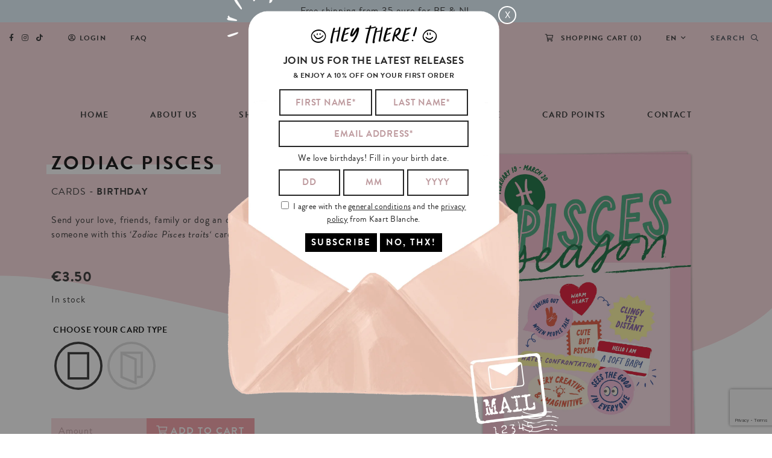

--- FILE ---
content_type: text/html; charset=UTF-8
request_url: https://www.kaartblanche.com/en/shop/cards-en/zodiac-pisces-postcard/
body_size: 18557
content:
<!DOCTYPE html>
<html lang="en-US" prefix="og: https://ogp.me/ns#">

<head>
		
	
<!-- Google Tag Manager for WordPress by gtm4wp.com -->
<script data-cfasync="false" data-pagespeed-no-defer>
	var gtm4wp_datalayer_name = "dataLayer";
	var dataLayer = dataLayer || [];
	const gtm4wp_use_sku_instead = false;
	const gtm4wp_currency = 'EUR';
	const gtm4wp_product_per_impression = 10;
	const gtm4wp_clear_ecommerce = true;
	const gtm4wp_datalayer_max_timeout = 2000;
</script>
<!-- End Google Tag Manager for WordPress by gtm4wp.com -->
<!-- Search Engine Optimization by Rank Math - https://rankmath.com/ -->
<meta name="description" content="Send your love, friends, family or dog an original greeting card and surprise someone with this ‘Zodiac Pisces traits&#039; card."/>
<meta name="robots" content="follow, index, max-snippet:-1, max-video-preview:-1, max-image-preview:large"/>
<link rel="canonical" href="https://www.kaartblanche.com/en/shop/cards-en/zodiac-pisces-postcard/" />
<meta property="og:locale" content="en_US" />
<meta property="og:type" content="product" />
<meta property="og:title" content="Zodiac Pisces - Kaart Blanche" />
<meta property="og:description" content="Send your love, friends, family or dog an original greeting card and surprise someone with this ‘Zodiac Pisces traits&#039; card." />
<meta property="og:url" content="https://www.kaartblanche.com/en/shop/cards-en/zodiac-pisces-postcard/" />
<meta property="og:site_name" content="Kaart Blanche" />
<meta property="og:updated_time" content="2023-09-14T17:53:19+02:00" />
<meta property="og:image" content="https://www.kaartblanche.com/wp-content/uploads/2023/08/KB-ZOD12-kaart-blanche-wenskaart-pisces-single.png" />
<meta property="og:image:secure_url" content="https://www.kaartblanche.com/wp-content/uploads/2023/08/KB-ZOD12-kaart-blanche-wenskaart-pisces-single.png" />
<meta property="og:image:width" content="1294" />
<meta property="og:image:height" content="1799" />
<meta property="og:image:alt" content="Zodiac Pisces" />
<meta property="og:image:type" content="image/png" />
<meta property="product:availability" content="instock" />
<meta name="twitter:card" content="summary_large_image" />
<meta name="twitter:title" content="Zodiac Pisces - Kaart Blanche" />
<meta name="twitter:description" content="Send your love, friends, family or dog an original greeting card and surprise someone with this ‘Zodiac Pisces traits&#039; card." />
<meta name="twitter:site" content="@@kaartblanche" />
<meta name="twitter:creator" content="@@kaartblanche" />
<meta name="twitter:image" content="https://www.kaartblanche.com/wp-content/uploads/2023/08/KB-ZOD12-kaart-blanche-wenskaart-pisces-single.png" />
<meta name="twitter:label1" content="Price" />
<meta name="twitter:data1" content="&euro;3,50 - &euro;4,50" />
<meta name="twitter:label2" content="Availability" />
<meta name="twitter:data2" content="In stock" />
<script type="application/ld+json" class="rank-math-schema">{"@context":"https://schema.org","@graph":[{"@type":"Organization","@id":"https://www.kaartblanche.com/en/#organization/","name":"Kaart Blanche","url":"https://www.kaartblanche.com","sameAs":["https://www.facebook.com/kaartblanche","https://twitter.com/@kaartblanche"]},{"@type":"WebSite","@id":"https://www.kaartblanche.com/en/#website/","url":"https://www.kaartblanche.com/en/","name":"Kaart Blanche","publisher":{"@id":"https://www.kaartblanche.com/en/#organization/"},"inLanguage":"en-US"},{"@type":"ImageObject","@id":"https://www.kaartblanche.com/wp-content/uploads/2023/08/KB-ZOD12-kaart-blanche-wenskaart-pisces-single.png","url":"https://www.kaartblanche.com/wp-content/uploads/2023/08/KB-ZOD12-kaart-blanche-wenskaart-pisces-single.png","width":"1294","height":"1799","inLanguage":"en-US"},{"@type":"ItemPage","@id":"https://www.kaartblanche.com/en/shop/cards-en/zodiac-pisces-postcard/#webpage","url":"https://www.kaartblanche.com/en/shop/cards-en/zodiac-pisces-postcard/","name":"Zodiac Pisces - Kaart Blanche","datePublished":"2023-09-14T17:45:08+02:00","dateModified":"2023-09-14T17:53:19+02:00","isPartOf":{"@id":"https://www.kaartblanche.com/en/#website/"},"primaryImageOfPage":{"@id":"https://www.kaartblanche.com/wp-content/uploads/2023/08/KB-ZOD12-kaart-blanche-wenskaart-pisces-single.png"},"inLanguage":"en-US"},{"@type":"Product","name":"Zodiac Pisces - Kaart Blanche","description":"Send your love, friends, family or dog an original greeting card and surprise someone with this \u2018Zodiac Pisces traits' card.","category":"Cards","mainEntityOfPage":{"@id":"https://www.kaartblanche.com/en/shop/cards-en/zodiac-pisces-postcard/#webpage"},"height":{"@type":"QuantitativeValue","unitCode":"CMT","value":"148"},"width":{"@type":"QuantitativeValue","unitCode":"CMT","value":"105"},"depth":{"@type":"QuantitativeValue","unitCode":"CMT"},"image":[{"@type":"ImageObject","url":"https://www.kaartblanche.com/wp-content/uploads/2023/08/KB-ZOD12-kaart-blanche-wenskaart-pisces-single.png","height":"1799","width":"1294"}],"offers":{"@type":"AggregateOffer","lowPrice":"3.50","highPrice":"4.50","offerCount":"2","priceCurrency":"EUR","availability":"http://schema.org/InStock","seller":{"@type":"Organization","@id":"https://www.kaartblanche.com/en/","name":"Kaart Blanche","url":"https://www.kaartblanche.com/en/","logo":""},"url":"https://www.kaartblanche.com/en/shop/cards-en/zodiac-pisces-postcard/"},"@id":"https://www.kaartblanche.com/en/shop/cards-en/zodiac-pisces-postcard/#richSnippet"}]}</script>
<!-- /Rank Math WordPress SEO plugin -->

<link rel='dns-prefetch' href='//static.klaviyo.com' />
<link rel='dns-prefetch' href='//cdn.jsdelivr.net' />
<link rel='dns-prefetch' href='//cdnjs.cloudflare.com' />
<link rel='dns-prefetch' href='//kit.fontawesome.com' />
<link rel='dns-prefetch' href='//use.typekit.net' />
<script type="text/javascript">
/* <![CDATA[ */
window._wpemojiSettings = {"baseUrl":"https:\/\/s.w.org\/images\/core\/emoji\/16.0.1\/72x72\/","ext":".png","svgUrl":"https:\/\/s.w.org\/images\/core\/emoji\/16.0.1\/svg\/","svgExt":".svg","source":{"concatemoji":"https:\/\/www.kaartblanche.com\/wp-includes\/js\/wp-emoji-release.min.js?ver=dd7249b372dbede71522daf0bbea7418"}};
/*! This file is auto-generated */
!function(s,n){var o,i,e;function c(e){try{var t={supportTests:e,timestamp:(new Date).valueOf()};sessionStorage.setItem(o,JSON.stringify(t))}catch(e){}}function p(e,t,n){e.clearRect(0,0,e.canvas.width,e.canvas.height),e.fillText(t,0,0);var t=new Uint32Array(e.getImageData(0,0,e.canvas.width,e.canvas.height).data),a=(e.clearRect(0,0,e.canvas.width,e.canvas.height),e.fillText(n,0,0),new Uint32Array(e.getImageData(0,0,e.canvas.width,e.canvas.height).data));return t.every(function(e,t){return e===a[t]})}function u(e,t){e.clearRect(0,0,e.canvas.width,e.canvas.height),e.fillText(t,0,0);for(var n=e.getImageData(16,16,1,1),a=0;a<n.data.length;a++)if(0!==n.data[a])return!1;return!0}function f(e,t,n,a){switch(t){case"flag":return n(e,"\ud83c\udff3\ufe0f\u200d\u26a7\ufe0f","\ud83c\udff3\ufe0f\u200b\u26a7\ufe0f")?!1:!n(e,"\ud83c\udde8\ud83c\uddf6","\ud83c\udde8\u200b\ud83c\uddf6")&&!n(e,"\ud83c\udff4\udb40\udc67\udb40\udc62\udb40\udc65\udb40\udc6e\udb40\udc67\udb40\udc7f","\ud83c\udff4\u200b\udb40\udc67\u200b\udb40\udc62\u200b\udb40\udc65\u200b\udb40\udc6e\u200b\udb40\udc67\u200b\udb40\udc7f");case"emoji":return!a(e,"\ud83e\udedf")}return!1}function g(e,t,n,a){var r="undefined"!=typeof WorkerGlobalScope&&self instanceof WorkerGlobalScope?new OffscreenCanvas(300,150):s.createElement("canvas"),o=r.getContext("2d",{willReadFrequently:!0}),i=(o.textBaseline="top",o.font="600 32px Arial",{});return e.forEach(function(e){i[e]=t(o,e,n,a)}),i}function t(e){var t=s.createElement("script");t.src=e,t.defer=!0,s.head.appendChild(t)}"undefined"!=typeof Promise&&(o="wpEmojiSettingsSupports",i=["flag","emoji"],n.supports={everything:!0,everythingExceptFlag:!0},e=new Promise(function(e){s.addEventListener("DOMContentLoaded",e,{once:!0})}),new Promise(function(t){var n=function(){try{var e=JSON.parse(sessionStorage.getItem(o));if("object"==typeof e&&"number"==typeof e.timestamp&&(new Date).valueOf()<e.timestamp+604800&&"object"==typeof e.supportTests)return e.supportTests}catch(e){}return null}();if(!n){if("undefined"!=typeof Worker&&"undefined"!=typeof OffscreenCanvas&&"undefined"!=typeof URL&&URL.createObjectURL&&"undefined"!=typeof Blob)try{var e="postMessage("+g.toString()+"("+[JSON.stringify(i),f.toString(),p.toString(),u.toString()].join(",")+"));",a=new Blob([e],{type:"text/javascript"}),r=new Worker(URL.createObjectURL(a),{name:"wpTestEmojiSupports"});return void(r.onmessage=function(e){c(n=e.data),r.terminate(),t(n)})}catch(e){}c(n=g(i,f,p,u))}t(n)}).then(function(e){for(var t in e)n.supports[t]=e[t],n.supports.everything=n.supports.everything&&n.supports[t],"flag"!==t&&(n.supports.everythingExceptFlag=n.supports.everythingExceptFlag&&n.supports[t]);n.supports.everythingExceptFlag=n.supports.everythingExceptFlag&&!n.supports.flag,n.DOMReady=!1,n.readyCallback=function(){n.DOMReady=!0}}).then(function(){return e}).then(function(){var e;n.supports.everything||(n.readyCallback(),(e=n.source||{}).concatemoji?t(e.concatemoji):e.wpemoji&&e.twemoji&&(t(e.twemoji),t(e.wpemoji)))}))}((window,document),window._wpemojiSettings);
/* ]]> */
</script>






<link rel='stylesheet' id='font-awesome-svg-styles-css' href='https://www.kaartblanche.com/wp-content/cache/autoptimize/css/autoptimize_single_19cf47f65b95a2cbd2b4dd6a4988d373.css' type='text/css' media='all' />



<link rel='stylesheet' id='wcpdf-kb-css' href='https://use.typekit.net/mii2uvk.css?ver=dd7249b372dbede71522daf0bbea7418' type='text/css' media='all' />












<link rel='stylesheet' id='normalize-css' href='https://cdnjs.cloudflare.com/ajax/libs/normalize/8.0.1/normalize.min.css?ver=dd7249b372dbede71522daf0bbea7418' type='text/css' media='all' />
<link rel='stylesheet' id='bootstrap_grid-css' href='https://cdnjs.cloudflare.com/ajax/libs/twitter-bootstrap/4.5.0/css/bootstrap-grid.min.css?ver=dd7249b372dbede71522daf0bbea7418' type='text/css' media='all' />


<link rel='stylesheet' id='slick-css' href='//cdn.jsdelivr.net/npm/slick-carousel@1.8.1/slick/slick.css?ver=dd7249b372dbede71522daf0bbea7418' type='text/css' media='all' />
<link rel='stylesheet' id='snackbar-css' href='https://cdnjs.cloudflare.com/ajax/libs/node-snackbar/0.1.16/snackbar.css?ver=dd7249b372dbede71522daf0bbea7418' type='text/css' media='all' />
<link rel='stylesheet' id='wcpdf-brandon-grotesque-css' href='https://use.typekit.net/mii2uvk.css?ver=dd7249b372dbede71522daf0bbea7418' type='text/css' media='all' />
<script type="text/template" id="tmpl-variation-template">
    <div class="woocommerce-variation-availability">{{{ data.variation.availability_html }}}</div>
    <div class="woocommerce-variation-description">{{{ data.variation.variation_description }}}</div>
</script>
<script type="text/template" id="tmpl-unavailable-variation-template">
    <p>Sorry, this product is unavailable. Please choose a different combination.</p>
</script><script type="text/javascript" id="wpml-cookie-js-extra">
/* <![CDATA[ */
var wpml_cookies = {"wp-wpml_current_language":{"value":"en","expires":1,"path":"\/"}};
var wpml_cookies = {"wp-wpml_current_language":{"value":"en","expires":1,"path":"\/"}};
/* ]]> */
</script>
<script type="text/javascript" src="https://www.kaartblanche.com/wp-content/cache/autoptimize/js/autoptimize_single_f3606e4db5e156a1b086bcfeb3b2d9b4.js?ver=481990" id="wpml-cookie-js" defer="defer" data-wp-strategy="defer"></script>
<script type="text/javascript" src="https://www.kaartblanche.com/wp-includes/js/jquery/jquery.min.js?ver=3.7.1" id="jquery-core-js"></script>
<script type="text/javascript" src="https://www.kaartblanche.com/wp-includes/js/jquery/jquery-migrate.min.js?ver=3.4.1" id="jquery-migrate-js"></script>
<script type="text/javascript" src="https://www.kaartblanche.com/wp-content/plugins/woocommerce/assets/js/zoom/jquery.zoom.min.js?ver=1.7.21-wc.9.0.2" id="zoom-js" defer="defer" data-wp-strategy="defer"></script>
<script type="text/javascript" src="https://www.kaartblanche.com/wp-content/plugins/woocommerce/assets/js/flexslider/jquery.flexslider.min.js?ver=2.7.2-wc.9.0.2" id="flexslider-js" defer="defer" data-wp-strategy="defer"></script>
<script type="text/javascript" src="https://www.kaartblanche.com/wp-content/plugins/woocommerce/assets/js/photoswipe/photoswipe.min.js?ver=4.1.1-wc.9.0.2" id="photoswipe-js" defer="defer" data-wp-strategy="defer"></script>
<script type="text/javascript" src="https://www.kaartblanche.com/wp-content/plugins/woocommerce/assets/js/photoswipe/photoswipe-ui-default.min.js?ver=4.1.1-wc.9.0.2" id="photoswipe-ui-default-js" defer="defer" data-wp-strategy="defer"></script>
<script type="text/javascript" id="wc-single-product-js-extra">
/* <![CDATA[ */
var wc_single_product_params = {"i18n_required_rating_text":"Please select a rating","review_rating_required":"yes","flexslider":{"rtl":false,"animation":"slide","smoothHeight":true,"directionNav":true,"controlNav":"custom","slideshow":false,"animationSpeed":500,"animationLoop":false,"allowOneSlide":false},"zoom_enabled":"1","zoom_options":[],"photoswipe_enabled":"1","photoswipe_options":{"shareEl":false,"closeOnScroll":false,"history":false,"hideAnimationDuration":0,"showAnimationDuration":0},"flexslider_enabled":"1"};
/* ]]> */
</script>
<script type="text/javascript" src="https://www.kaartblanche.com/wp-content/plugins/woocommerce/assets/js/frontend/single-product.min.js?ver=9.0.2" id="wc-single-product-js" defer="defer" data-wp-strategy="defer"></script>
<script type="text/javascript" src="https://www.kaartblanche.com/wp-content/plugins/woocommerce/assets/js/jquery-blockui/jquery.blockUI.min.js?ver=2.7.0-wc.9.0.2" id="jquery-blockui-js" data-wp-strategy="defer"></script>
<script type="text/javascript" src="https://www.kaartblanche.com/wp-content/plugins/woocommerce/assets/js/js-cookie/js.cookie.min.js?ver=2.1.4-wc.9.0.2" id="js-cookie-js" defer="defer" data-wp-strategy="defer"></script>
<script type="text/javascript" id="woocommerce-js-extra">
/* <![CDATA[ */
var woocommerce_params = {"ajax_url":"\/wp-admin\/admin-ajax.php?lang=en","wc_ajax_url":"\/en\/?wc-ajax=%%endpoint%%"};
/* ]]> */
</script>
<script type="text/javascript" src="https://www.kaartblanche.com/wp-content/plugins/woocommerce/assets/js/frontend/woocommerce.min.js?ver=9.0.2" id="woocommerce-js" defer="defer" data-wp-strategy="defer"></script>
<script type="text/javascript" id="woo-bopo-bundle-frontend-js-extra">
/* <![CDATA[ */
var bopobbVars = {"ajaxurl":"https:\/\/www.kaartblanche.com\/wp-admin\/admin-ajax.php","wc_ajax_url":"\/en\/?wc-ajax=%%endpoint%%","wc_custom_atc":"","user_id":"9cc494950e226535d3c7c270be6305ab","nonce":"50b0085d92","language":"en","vi_swatches":"0","vi_curcy":"0","bopobb_popup_title":"Please select your product","bopobb_link_individual":"0","bundled_price":"subtotal","hide_price":"1","view_description":"","view_full_description":"","short_des_position":"0","des_position":"0","allow_duplicate_select":"1","out_stock_watermark":"","bundle_scroll_animation":"1","image_rate":"1","image_height":"80","price_format":"%1$s%2$s","price_decimals":"2","price_thousand_separator":".","price_decimal_separator":",","currency_symbol":"\u20ac","alert_empty":"Please select products for all items of the bundle.","alert_stock":"Please select product available.","alert_duplicate":"The product is already in the bundle, please select the other.","alert_no_item":"No product available to change.","alert_max_item":"This item quantity must be less than[d].","alert_min_item":"This item quantity must be greater than[d].","bopobb_alert_stock":"This item is out of stock","printStyle":"\r\n\tbody {\r\n\t\tfont-family: arial, sans-serif;\r\n\t\tfont-size: 16px;\r\n\t}\r\n\r\n\ttable, th, td, #bopobb-print-frame {\r\n\t\tfont-family: arial, sans-serif;\r\n\t\tfont-size: 14px;\r\n\t}\r\n\r\n\t#bopobb-print-frame h1 {\r\n\t\tfont-size: x-large;\r\n\t}\r\n\r\n\t#bopobb-print-frame .bopobb-print-bundle-title {\r\n\t\ttext-align: center;\r\n\t}\r\n\r\n\t#bopobb-print-frame table {\r\n\t\twidth: 100%;\r\n\t\tborder: 1px solid #cccccc;\r\n\t\tborder-collapse: collapse;\r\n\t}\r\n\r\n\t#bopobb-print-frame table tr td:first-child,\r\n\t#bopobb-print-frame table tr th:first-child {\r\n\t\tborder-left: none;\r\n\t}\r\n\r\n\t#bopobb-print-frame table tr td, #bopobb-print-frame table tr th {\r\n\t\tborder-left: 1px solid #cccccc;\r\n\t}\r\n\r\n\t#bopobb-print-frame table tr th {\r\n\t\tbackground-color: #f9fafb;\r\n\t\tborder-bottom: 1px solid #cccccc;\r\n\t}\r\n\r\n\t#bopobb-print-frame table tr td,\r\n\t#bopobb-print-frame table tfoot tr th {\r\n\t\tborder-top: 1px solid #cccccc;\r\n\t}\r\n\r\n\t#bopobb-print-frame table tr:first-child td {\r\n\t\tborder-top: none;\r\n\t}\r\n\r\n\t#bopobb-print-frame table tr th,\r\n\t#bopobb-print-frame table tr td {\r\n\t\tpadding: 10px;\r\n\t}\r\n\r\n\t#bopobb-print-frame .bopobb-print-product-col {\r\n\t\twidth: 50%;\r\n\t\ttext-align: left;\r\n\t}\r\n\r\n\t#bopobb-print-frame table td.bopobb-print-img {\r\n\t\tborder-right: none;\r\n\t}\r\n\r\n\t#bopobb-print-frame table td.bopobb-print-title {\r\n\t\twidth: 35%;\r\n\t\tborder-left: none;\r\n\t}\r\n\r\n\t#bopobb-print-frame .bopobb-print-quantity-col,\r\n\t#bopobb-print-frame .bopobb-print-price-col {\r\n\t\ttext-align: center;\r\n\t\twhite-space: nowrap;\r\n\t}\r\n\r\n\t#bopobb-print-frame .bopobb-print-subtotal-col,\r\n\t#bopobb-print-frame .bopobb-print-footer-bundle-total {\r\n\t\ttext-align: right;\r\n\t}\r\n    #bopobb-print-frame .bopobb-print-footer-total {\r\n\t\ttext-align: center;\r\n\t}\r\n\r\n","printHeader":"","printFooter":"","popup_load_init":"product","cart_update_notice":"Updated [s].","variation_notice":"This variation is not available in this bundle","saved_text":"(saved [d])"};
/* ]]> */
</script>
<script type="text/javascript" src="https://www.kaartblanche.com/wp-content/cache/autoptimize/js/autoptimize_single_a93e5998e8bbbd3458346ff115971ba0.js?ver=1.1.10" id="woo-bopo-bundle-frontend-js"></script>
<script type="text/javascript" id="woo-conditional-shipping-js-js-extra">
/* <![CDATA[ */
var conditional_shipping_settings = {"trigger_fields":[]};
/* ]]> */
</script>
<script type="text/javascript" src="https://www.kaartblanche.com/wp-content/cache/autoptimize/js/autoptimize_single_da88ca78abad7a69f3d1c28c07607860.js?ver=3.5.0.pro" id="woo-conditional-shipping-js-js"></script>
<script type="text/javascript" src="//cdn.jsdelivr.net/npm/slick-carousel@1.8.1/slick/slick.min.js?ver=dd7249b372dbede71522daf0bbea7418" id="slick-js"></script>
<script type="text/javascript" src="https://cdnjs.cloudflare.com/ajax/libs/node-snackbar/0.1.16/snackbar.min.js?ver=dd7249b372dbede71522daf0bbea7418" id="snackbar-js"></script>
<script type="text/javascript" src="https://cdnjs.cloudflare.com/ajax/libs/accounting.js/0.4.1/accounting.min.js?ver=dd7249b372dbede71522daf0bbea7418" id="accounting.js-js"></script>
<script defer crossorigin="anonymous" type="text/javascript" src="https://kit.fontawesome.com/0d9aedc01c.js" id="font-awesome-official-js"></script>
<script type="text/javascript" id="wc-settings-dep-in-header-js-after">
/* <![CDATA[ */
console.warn( "Scripts that have a dependency on [wc-settings, wc-blocks-checkout] must be loaded in the footer, klaviyo-klaviyo-checkout-block-editor-script was registered to load in the header, but has been switched to load in the footer instead. See https://github.com/woocommerce/woocommerce-gutenberg-products-block/pull/5059" );
console.warn( "Scripts that have a dependency on [wc-settings, wc-blocks-checkout] must be loaded in the footer, klaviyo-klaviyo-checkout-block-view-script was registered to load in the header, but has been switched to load in the footer instead. See https://github.com/woocommerce/woocommerce-gutenberg-products-block/pull/5059" );
/* ]]> */
</script>
<link rel="https://api.w.org/" href="https://www.kaartblanche.com/en/wp-json/" /><link rel="alternate" title="JSON" type="application/json" href="https://www.kaartblanche.com/en/wp-json/wp/v2/product/30524" /><link rel="EditURI" type="application/rsd+xml" title="RSD" href="https://www.kaartblanche.com/xmlrpc.php?rsd" />

<link rel='shortlink' href='https://www.kaartblanche.com/en/?p=30524' />
<link rel="alternate" title="oEmbed (JSON)" type="application/json+oembed" href="https://www.kaartblanche.com/en/wp-json/oembed/1.0/embed?url=https%3A%2F%2Fwww.kaartblanche.com%2Fen%2Fshop%2Fcards-en%2Fzodiac-pisces-postcard%2F" />
<link rel="alternate" title="oEmbed (XML)" type="text/xml+oembed" href="https://www.kaartblanche.com/en/wp-json/oembed/1.0/embed?url=https%3A%2F%2Fwww.kaartblanche.com%2Fen%2Fshop%2Fcards-en%2Fzodiac-pisces-postcard%2F&#038;format=xml" />
<meta name="generator" content="WPML ver:4.8.1 stt:37,1;" />
<link rel="stylesheet" href="https://use.typekit.net/mii2uvk.css">
<!-- Google Tag Manager for WordPress by gtm4wp.com -->
<!-- GTM Container placement set to automatic -->
<script data-cfasync="false" data-pagespeed-no-defer type="text/javascript">
	var dataLayer_content = {"visitorLoginState":"logged-out","visitorEmail":"","visitorEmailHash":"","visitorRegistrationDate":"","visitorUsername":"","visitorIP":"18.188.71.187","pagePostType":"product","pagePostType2":"single-product","pagePostAuthor":"Timo Delorge","browserName":"","browserVersion":"","browserEngineName":"","browserEngineVersion":"","osName":"","osVersion":"","deviceType":"bot","deviceManufacturer":"","deviceModel":"","customerTotalOrders":0,"customerTotalOrderValue":0,"customerFirstName":"","customerLastName":"","customerBillingFirstName":"","customerBillingLastName":"","customerBillingCompany":"","customerBillingAddress1":"","customerBillingAddress2":"","customerBillingCity":"","customerBillingState":"","customerBillingPostcode":"","customerBillingCountry":"","customerBillingEmail":"","customerBillingEmailHash":"","customerBillingPhone":"","customerShippingFirstName":"","customerShippingLastName":"","customerShippingCompany":"","customerShippingAddress1":"","customerShippingAddress2":"","customerShippingCity":"","customerShippingState":"","customerShippingPostcode":"","customerShippingCountry":"","cartContent":{"totals":{"applied_coupons":[],"discount_total":0,"subtotal":0,"total":0},"items":[]},"productRatingCounts":[],"productAverageRating":0,"productReviewCount":0,"productType":"variable","productIsVariable":1};
	dataLayer.push( dataLayer_content );
</script>
<script data-cfasync="false" data-pagespeed-no-defer type="text/javascript">
(function(w,d,s,l,i){w[l]=w[l]||[];w[l].push({'gtm.start':
new Date().getTime(),event:'gtm.js'});var f=d.getElementsByTagName(s)[0],
j=d.createElement(s),dl=l!='dataLayer'?'&l='+l:'';j.async=true;j.src=
'//www.googletagmanager.com/gtm.js?id='+i+dl;f.parentNode.insertBefore(j,f);
})(window,document,'script','dataLayer','GTM-WH8ZLSD');
</script>
<!-- End Google Tag Manager for WordPress by gtm4wp.com -->	<noscript><style>.woocommerce-product-gallery{ opacity: 1 !important; }</style></noscript>
				<script  type="text/javascript">
				!function(f,b,e,v,n,t,s){if(f.fbq)return;n=f.fbq=function(){n.callMethod?
					n.callMethod.apply(n,arguments):n.queue.push(arguments)};if(!f._fbq)f._fbq=n;
					n.push=n;n.loaded=!0;n.version='2.0';n.queue=[];t=b.createElement(e);t.async=!0;
					t.src=v;s=b.getElementsByTagName(e)[0];s.parentNode.insertBefore(t,s)}(window,
					document,'script','https://connect.facebook.net/en_US/fbevents.js');
			</script>
			<!-- WooCommerce Facebook Integration Begin -->
			<script  type="text/javascript">

				fbq('init', '179415927253418', {}, {
    "agent": "woocommerce_0-9.0.2-3.5.7"
});

				document.addEventListener( 'DOMContentLoaded', function() {
					// Insert placeholder for events injected when a product is added to the cart through AJAX.
					document.body.insertAdjacentHTML( 'beforeend', '<div class=\"wc-facebook-pixel-event-placeholder\"></div>' );
				}, false );

			</script>
			<!-- WooCommerce Facebook Integration End -->
			<link rel="icon" href="https://www.kaartblanche.com/wp-content/uploads/2020/06/cropped-logo@2x-32x32.png" sizes="32x32" />
<link rel="icon" href="https://www.kaartblanche.com/wp-content/uploads/2020/06/cropped-logo@2x-192x192.png" sizes="192x192" />
<link rel="apple-touch-icon" href="https://www.kaartblanche.com/wp-content/uploads/2020/06/cropped-logo@2x-180x180.png" />
<meta name="msapplication-TileImage" content="https://www.kaartblanche.com/wp-content/uploads/2020/06/cropped-logo@2x-270x270.png" />
  <meta charset="UTF-8">
  <meta name="viewport" content="width=device-width, initial-scale=1">
  <link media="all" href="https://www.kaartblanche.com/wp-content/cache/autoptimize/css/autoptimize_6b33d977c185fab1bf0394119fc84651.css" rel="stylesheet"><title>Zodiac Pisces - Kaart Blanche</title>
    <script>
        var discount_amount = ;
    </script>
    <!-- Google Tag Manager -->
<!--     <script>(function(w,d,s,l,i){w[l]=w[l]||[];w[l].push({'gtm.start':
                new Date().getTime(),event:'gtm.js'});var f=d.getElementsByTagName(s)[0],
            j=d.createElement(s),dl=l!='dataLayer'?'&l='+l:'';j.async=true;j.src=
            'https://www.googletagmanager.com/gtm.js?id='+i+dl;f.parentNode.insertBefore(j,f);
        })(window,document,'script','dataLayer','GTM-WH8ZLSD');</script> -->
    <!-- End Google Tag Manager -->
    <!-- Start cookieyes banner --> <script id="cookieyes" type="text/javascript" src="https://cdn-cookieyes.com/client_data/9a1b0059f907eef8c8366d20/script.js"></script> <!-- End cookieyes banner -->
</head>

<body class="wp-singular product-template-default single single-product postid-30524 wp-theme-kaartblanche theme-kaartblanche woocommerce woocommerce-page woocommerce-no-js woo-variation-swatches wvs-behavior-blur wvs-theme-kaartblanche wvs-show-label wvs-tooltip woocommerce-active">
<!-- Google Tag Manager (noscript) -->
<!-- <noscript><iframe src="https://www.googletagmanager.com/ns.html?id=GTM-WH8ZLSD"
                  height="0" width="0" style="display:none;visibility:hidden"></iframe></noscript> -->
<!-- End Google Tag Manager (noscript) -->
  
<!-- GTM Container placement set to automatic -->
<!-- Google Tag Manager (noscript) -->
				<noscript><iframe src="https://www.googletagmanager.com/ns.html?id=GTM-WH8ZLSD" height="0" width="0" style="display:none;visibility:hidden" aria-hidden="true"></iframe></noscript>
<!-- End Google Tag Manager (noscript) -->      <div class="announcement-bar">
      <div class="container">
        <p>Free shipping from 35 euro for BE &amp; NL</p>
      </div>
    </div>
      <div class="header-wrapper">
    <div class="preheader">
        <div class="container-fluid">

            <ul>
                <li>
                    <ul class="social">
                        <li><a href="https://www.facebook.com/kaartblanche" target="_blank"><i class="fab fa-facebook-f"></i></a></li>
                        <li><a href="https://www.instagram.com/kaartblanche/" target="_blank"><i class="fab fa-instagram"></i></a></li>
                        <li><a href="https://twitter.com/kaartblanche" target="_blank"><i class="fab fa-tiktok"></i></a></li>
                        <!-- <li><a href="https://twitter.com/kaartblanche" target="_blank"><i class="fab fa-twitter"></i></a></li> -->
                        <!-- <li><a href="https://www.pinterest.com/kaartblanche/" target="_blank"><i class="fab fa-pinterest-p"></i></a></li> -->
                    </ul>
                </li>
                <li><a href="https://www.kaartblanche.com/en/mijn-account/"><i class="far fa-user-circle"></i>Login</a></li>                                <li><a href="https://www.kaartblanche.com/en/faq/">FAQ</a></li>
                <li class="space"></li>
                                    <li class="hide-on-search-bar"><a class="cart_contents" href="https://www.kaartblanche.com/en/cart/"><i class="far fa-shopping-cart"></i> Shopping cart (<span class="cart_contents_count">0</span>)</a></li>
                                <li class="hide-on-search-bar">
                    <ul id="menu-taalwisselaar-en" class="menu"><li id="menu-item-wpml-ls-34-en" class="menu-item wpml-ls-slot-34 wpml-ls-item wpml-ls-item-en wpml-ls-current-language wpml-ls-menu-item wpml-ls-last-item menu-item-type-wpml_ls_menu_item menu-item-object-wpml_ls_menu_item menu-item-has-children menu-item-wpml-ls-34-en"><a href="https://www.kaartblanche.com/en/shop/cards-en/zodiac-pisces-postcard/" title="Switch to EN" aria-label="Switch to EN" role="menuitem"><span class="wpml-ls-native" lang="en">EN</span></a>
<ul class="sub-menu">
	<li id="menu-item-wpml-ls-34-nl" class="menu-item wpml-ls-slot-34 wpml-ls-item wpml-ls-item-nl wpml-ls-menu-item wpml-ls-first-item menu-item-type-wpml_ls_menu_item menu-item-object-wpml_ls_menu_item menu-item-wpml-ls-34-nl"><a href="https://www.kaartblanche.com/shop/cards/zodiac-pisces/" title="Switch to NL" aria-label="Switch to NL" role="menuitem"><span class="wpml-ls-native" lang="nl">NL</span></a></li>
</ul>
</li>
</ul>                </li>
                <form role="search" method="get" id="search-form" action="/">
                    <li class="show-on-search-bar">
                        <input id="search-bar" name="s" type="text" placeholder="Search" />
                    </li>
                    <li><button type="submit" id="search-button"><span class="hide-on-search-bar">Search&nbsp;&nbsp;</span><i class="far fa-search"></i></button></li>
                </form>
            </ul>
        </div>
    </div>
    <header>
        <div class="container">
            
            <div class="logo">
                                <a href="/">
                                    <img src="https://www.kaartblanche.com/wp-content/themes/kaartblanche/assets/images/logo@2x.png" alt="Logo">
                </a>
            </div>
            
                            <div id="cart-icon">
                    <a href="https://www.kaartblanche.com/en/cart/"><i class="fal fa-shopping-cart"></i></a>
                </div>
                        <div id="nav-icon">
                <span></span>
                <span></span>
                <span></span>
            </div>
            <nav class="primary">
                <ul id="menu-main-navigation-en" class="menu"><li id="menu-item-3618" class="menu-item menu-item-type-post_type menu-item-object-page menu-item-home menu-item-3618"><a href="https://www.kaartblanche.com/en/">Home</a></li>
<li id="menu-item-3415" class="menu-item menu-item-type-post_type menu-item-object-page menu-item-3415"><a href="https://www.kaartblanche.com/en/about-us/">About us</a></li>
<li id="menu-item-45" class="menu-item menu-item-type-post_type menu-item-object-page menu-item-has-children current_page_parent menu-item-45"><a href="https://www.kaartblanche.com/en/shop/">Shop</a>
<ul class="sub-menu">
	<li id="menu-item-3486" class="menu-item menu-item-type-taxonomy menu-item-object-product_cat current-product-ancestor current-menu-parent current-product-parent menu-item-3486"><a href="https://www.kaartblanche.com/en/shop/category/cards-en/">Cards</a></li>
	<li id="menu-item-3491" class="menu-item menu-item-type-taxonomy menu-item-object-product_cat menu-item-3491"><a href="https://www.kaartblanche.com/en/shop/category/featured-artists-en/">Featured artists</a></li>
	<li id="menu-item-25772" class="menu-item menu-item-type-taxonomy menu-item-object-product_cat menu-item-25772"><a href="https://www.kaartblanche.com/en/shop/category/surprise-cards-en/">Love Notes</a></li>
	<li id="menu-item-27357" class="menu-item menu-item-type-taxonomy menu-item-object-product_cat menu-item-27357"><a href="https://www.kaartblanche.com/en/shop/category/ballonnen-en/">Balloons</a></li>
	<li id="menu-item-27356" class="menu-item menu-item-type-taxonomy menu-item-object-product_cat menu-item-27356"><a href="https://www.kaartblanche.com/en/shop/category/candles-en/">Candles</a></li>
	<li id="menu-item-25406" class="menu-item menu-item-type-taxonomy menu-item-object-product_cat menu-item-25406"><a href="https://www.kaartblanche.com/en/shop/category/stickers-en/">Stickers</a></li>
	<li id="menu-item-49239" class="menu-item menu-item-type-taxonomy menu-item-object-product_cat menu-item-49239"><a href="https://www.kaartblanche.com/en/shop/category/friends-of-the-brand/">Friends of the brand</a></li>
	<li id="menu-item-13519" class="menu-item menu-item-type-taxonomy menu-item-object-product_cat menu-item-13519"><a href="https://www.kaartblanche.com/en/shop/category/pillows/">Pillows</a></li>
	<li id="menu-item-16080" class="menu-item menu-item-type-taxonomy menu-item-object-product_cat menu-item-16080"><a href="https://www.kaartblanche.com/en/shop/category/boxsets-en/">Boxsets</a></li>
	<li id="menu-item-8429" class="menu-item menu-item-type-taxonomy menu-item-object-product_cat menu-item-8429"><a href="https://www.kaartblanche.com/en/shop/category/posters-en/">Posters</a></li>
	<li id="menu-item-24979" class="menu-item menu-item-type-taxonomy menu-item-object-product_cat menu-item-24979"><a href="https://www.kaartblanche.com/en/shop/category/calendar/">Calendar</a></li>
	<li id="menu-item-3493" class="menu-item menu-item-type-taxonomy menu-item-object-product_cat menu-item-3493"><a href="https://www.kaartblanche.com/en/shop/category/wrapping-paper-en/">Wrapping paper</a></li>
	<li id="menu-item-3488" class="menu-item menu-item-type-taxonomy menu-item-object-product_cat menu-item-3488"><a href="https://www.kaartblanche.com/en/shop/category/gift-tags-en/">Gift tags</a></li>
	<li id="menu-item-12519" class="menu-item menu-item-type-taxonomy menu-item-object-product_cat menu-item-12519"><a href="https://www.kaartblanche.com/en/shop/category/stamps/">Stamps</a></li>
	<li id="menu-item-3492" class="menu-item menu-item-type-taxonomy menu-item-object-product_cat menu-item-3492"><a href="https://www.kaartblanche.com/en/shop/category/displays-en/">Displays</a></li>
	<li id="menu-item-49240" class="menu-item menu-item-type-taxonomy menu-item-object-product_cat menu-item-49240"><a href="https://www.kaartblanche.com/en/shop/category/keyhangers/">Keyhangers</a></li>
	<li id="menu-item-3494" class="menu-item menu-item-type-taxonomy menu-item-object-product_cat menu-item-3494"><a href="https://www.kaartblanche.com/en/shop/category/phone-cases-en/">Phone cases</a></li>
	<li id="menu-item-9843" class="menu-item menu-item-type-taxonomy menu-item-object-product_cat menu-item-9843"><a href="https://www.kaartblanche.com/en/shop/category/gift-card-en/">Gift card</a></li>
</ul>
</li>
<li id="menu-item-3416" class="menu-item menu-item-type-post_type menu-item-object-page menu-item-has-children menu-item-3416"><a href="https://www.kaartblanche.com/en/portfolio-index/">Portfolio</a>
<ul class="sub-menu">
	<li id="menu-item-3417" class="menu-item menu-item-type-post_type menu-item-object-page menu-item-3417"><a href="https://www.kaartblanche.com/en/portfolio/">Kaart Blanche</a></li>
	<li id="menu-item-298" class="menu-item menu-item-type-custom menu-item-object-custom menu-item-298"><a target="_blank" href="https://www.instagram.com/extra_lars/">Extra Lars</a></li>
</ul>
</li>
<li id="menu-item-48121" class="menu-item menu-item-type-post_type menu-item-object-page menu-item-48121"><a href="https://www.kaartblanche.com/en/antwerp-store/">Antwerp Store</a></li>
<li id="menu-item-44150" class="menu-item menu-item-type-post_type menu-item-object-page menu-item-44150"><a href="https://www.kaartblanche.com/en/card-points/">Card Points</a></li>
<li id="menu-item-3418" class="menu-item menu-item-type-post_type menu-item-object-page menu-item-3418"><a href="https://www.kaartblanche.com/en/contact/">Contact</a></li>
</ul>            </nav>
        </div>
        <form role="search" method="get" id="mobile-search-form" class="container" action="/">
            <li>
                <input id="mobile-search-bar" name="s" type="text" placeholder="Search" />
                <button type="submit" id="mobile-search-button-simple">
                    <span class="icon"><i class="far fa-search"></i></span>
                </button>
            </li>
        </form>
    </header>
</div>
<div class="mobile-nav">
    <ul>
        <li><a href="https://www.kaartblanche.com/en/mijn-account/"><span class="icon"><i class="far fa-user-circle"></i></span>Login</a></li>                    <li><a class="cart_contents" href="https://www.kaartblanche.com/en/cart/"><span class="icon"><i class="far fa-shopping-cart"></i></span>Shopping cart (<span class="cart_contents_count">0</span>)</a></li>
            </ul>
    <br>
    <nav class="primary-mobile">
        <ul id="menu-main-navigation-en-1" class="menu"><li class="menu-item menu-item-type-post_type menu-item-object-page menu-item-home menu-item-3618"><a href="https://www.kaartblanche.com/en/">Home</a></li>
<li class="menu-item menu-item-type-post_type menu-item-object-page menu-item-3415"><a href="https://www.kaartblanche.com/en/about-us/">About us</a></li>
<li class="menu-item menu-item-type-post_type menu-item-object-page current_page_parent menu-item-45"><a href="https://www.kaartblanche.com/en/shop/">Shop</a></li>
<li class="menu-item menu-item-type-post_type menu-item-object-page menu-item-3416"><a href="https://www.kaartblanche.com/en/portfolio-index/">Portfolio</a></li>
<li class="menu-item menu-item-type-post_type menu-item-object-page menu-item-48121"><a href="https://www.kaartblanche.com/en/antwerp-store/">Antwerp Store</a></li>
<li class="menu-item menu-item-type-post_type menu-item-object-page menu-item-44150"><a href="https://www.kaartblanche.com/en/card-points/">Card Points</a></li>
<li class="menu-item menu-item-type-post_type menu-item-object-page menu-item-3418"><a href="https://www.kaartblanche.com/en/contact/">Contact</a></li>
</ul>    </nav>
    <br><br>
    <div class="row">
        <div class="col">
            <ul>
                                <li><a href="https://www.kaartblanche.com/en/faq/">FAQ</a></li>
            </ul>
        </div>
        <div class="col">
            <ul id="menu-taalwisselaar-en-1" class="menu"><li class="menu-item wpml-ls-slot-34 wpml-ls-item wpml-ls-item-en wpml-ls-current-language wpml-ls-menu-item wpml-ls-last-item menu-item-type-wpml_ls_menu_item menu-item-object-wpml_ls_menu_item menu-item-has-children menu-item-wpml-ls-34-en"><a href="https://www.kaartblanche.com/en/shop/cards-en/zodiac-pisces-postcard/" title="Switch to EN" aria-label="Switch to EN" role="menuitem"><span class="wpml-ls-native" lang="en">EN</span></a>
<ul class="sub-menu">
	<li class="menu-item wpml-ls-slot-34 wpml-ls-item wpml-ls-item-nl wpml-ls-menu-item wpml-ls-first-item menu-item-type-wpml_ls_menu_item menu-item-object-wpml_ls_menu_item menu-item-wpml-ls-34-nl"><a href="https://www.kaartblanche.com/shop/cards/zodiac-pisces/" title="Switch to NL" aria-label="Switch to NL" role="menuitem"><span class="wpml-ls-native" lang="nl">NL</span></a></li>
</ul>
</li>
</ul>        </div>
        <div class="col text-right">
            <ul class="social">
                <li><a href="https://www.facebook.com/kaartblanche" target="_blank"><i class="fab fa-facebook-f"></i></a></li>
                <li><a href="https://www.instagram.com/kaartblanche/" target="_blank"><i class="fab fa-instagram"></i></a></li>
                <li><a href="https://twitter.com/kaartblanche" target="_blank"><i class="fab fa-twitter"></i></a></li>
                <li><a href="https://www.pinterest.com/kaartblanche/" target="_blank"><i class="fab fa-pinterest-p"></i></a></li>
            </ul>
        </div>
    </div>
</div>

	        <main id="primary" class="site-main">
        
					
			<div class="woocommerce-notices-wrapper"></div><div id="product-30524" class="container product type-product post-30524 status-publish first instock product_cat-cards-en product_tag-horoscoop-en product_tag-vissen-en has-post-thumbnail taxable shipping-taxable purchasable product-type-variable">
	<div class="row">
		<div class="woocommerce-product-gallery woocommerce-product-gallery--with-images woocommerce-product-gallery--columns-4 images col-md-5 order-md-2" data-columns="4" style="opacity: 0; transition: opacity .25s ease-in-out;">
		<figure class="woocommerce-product-gallery__wrapper">
		<div data-thumb="https://www.kaartblanche.com/wp-content/uploads/2023/08/KB-ZOD12-kaart-blanche-wenskaart-pisces-single-100x100.png" data-thumb-alt="" class="woocommerce-product-gallery__image"><a href="https://www.kaartblanche.com/wp-content/uploads/2023/08/KB-ZOD12-kaart-blanche-wenskaart-pisces-single.png"><img width="1294" height="1799" src="https://www.kaartblanche.com/wp-content/uploads/2023/08/KB-ZOD12-kaart-blanche-wenskaart-pisces-single.png" class="wp-post-image" alt="" title="KB-ZOD12 - kaart blanche wenskaart - pisces - single" data-caption="" data-src="https://www.kaartblanche.com/wp-content/uploads/2023/08/KB-ZOD12-kaart-blanche-wenskaart-pisces-single.png" data-large_image="https://www.kaartblanche.com/wp-content/uploads/2023/08/KB-ZOD12-kaart-blanche-wenskaart-pisces-single.png" data-large_image_width="1294" data-large_image_height="1799" decoding="async" fetchpriority="high" srcset="https://www.kaartblanche.com/wp-content/uploads/2023/08/KB-ZOD12-kaart-blanche-wenskaart-pisces-single.png 1294w, https://www.kaartblanche.com/wp-content/uploads/2023/08/KB-ZOD12-kaart-blanche-wenskaart-pisces-single-216x300.png 216w, https://www.kaartblanche.com/wp-content/uploads/2023/08/KB-ZOD12-kaart-blanche-wenskaart-pisces-single-737x1024.png 737w, https://www.kaartblanche.com/wp-content/uploads/2023/08/KB-ZOD12-kaart-blanche-wenskaart-pisces-single-768x1068.png 768w, https://www.kaartblanche.com/wp-content/uploads/2023/08/KB-ZOD12-kaart-blanche-wenskaart-pisces-single-1105x1536.png 1105w, https://www.kaartblanche.com/wp-content/uploads/2023/08/KB-ZOD12-kaart-blanche-wenskaart-pisces-single-108x150.png 108w, https://www.kaartblanche.com/wp-content/uploads/2023/08/KB-ZOD12-kaart-blanche-wenskaart-pisces-single-720x1001.png 720w, https://www.kaartblanche.com/wp-content/uploads/2023/08/KB-ZOD12-kaart-blanche-wenskaart-pisces-single-480x667.png 480w, https://www.kaartblanche.com/wp-content/uploads/2023/08/KB-ZOD12-kaart-blanche-wenskaart-pisces-single-300x417.png 300w, https://www.kaartblanche.com/wp-content/uploads/2023/08/KB-ZOD12-kaart-blanche-wenskaart-pisces-single-100x139.png 100w" sizes="(max-width: 1294px) 100vw, 1294px" /></a></div>	</figure>
</div>

		<div class="summary entry-summary col-md-7 order-md-1">
			<h1 class="product_title entry-title white-fx">
	Zodiac Pisces</h1>
<ul class="categories-list"><li class="product-cat cards-en"><a href="https://www.kaartblanche.com/en/shop/category/cards-en/">Cards</a></li><li class="moment birthday"><a href="https://www.kaartblanche.com/en/portfolio/moments/birthday/">Birthday</a></li></ul><div class="description"><p>Send your love, friends, family or dog an original greeting card and surprise someone with this ‘<em>Zodiac Pisces traits</em><em>&#8216; </em>card.</p>
</div><p class="price">€3.5</p>
<form class="variations_form cart" action="https://www.kaartblanche.com/en/shop/cards-en/zodiac-pisces-postcard/" method="post" enctype='multipart/form-data' data-product_id="30524" data-product_variations="[{&quot;attributes&quot;:{&quot;attribute_pa_card&quot;:&quot;single-en&quot;},&quot;availability_html&quot;:&quot;&lt;p class=\&quot;stock in-stock\&quot;&gt;In stock&lt;\/p&gt;&quot;,&quot;backorders_allowed&quot;:true,&quot;dimensions&quot;:{&quot;length&quot;:&quot;&quot;,&quot;width&quot;:&quot;105&quot;,&quot;height&quot;:&quot;148&quot;},&quot;dimensions_html&quot;:&quot;105 &amp;times; 148 cm&quot;,&quot;display_price&quot;:3.5,&quot;display_regular_price&quot;:3.5,&quot;image&quot;:{&quot;title&quot;:&quot;kb-zod12-kaart-blanche-wenskaart-pisces-single.png&quot;,&quot;caption&quot;:&quot;&quot;,&quot;url&quot;:&quot;https:\/\/www.kaartblanche.com\/wp-content\/uploads\/2024\/03\/kb-zod12-kaart-blanche-wenskaart-pisces-single.png&quot;,&quot;alt&quot;:&quot;kb-zod12-kaart-blanche-wenskaart-pisces-single.png&quot;,&quot;src&quot;:&quot;https:\/\/www.kaartblanche.com\/wp-content\/uploads\/2024\/03\/kb-zod12-kaart-blanche-wenskaart-pisces-single.png&quot;,&quot;srcset&quot;:&quot;https:\/\/www.kaartblanche.com\/wp-content\/uploads\/2024\/03\/kb-zod12-kaart-blanche-wenskaart-pisces-single.png 1294w, https:\/\/www.kaartblanche.com\/wp-content\/uploads\/2024\/03\/kb-zod12-kaart-blanche-wenskaart-pisces-single-216x300.png 216w, https:\/\/www.kaartblanche.com\/wp-content\/uploads\/2024\/03\/kb-zod12-kaart-blanche-wenskaart-pisces-single-737x1024.png 737w, https:\/\/www.kaartblanche.com\/wp-content\/uploads\/2024\/03\/kb-zod12-kaart-blanche-wenskaart-pisces-single-768x1068.png 768w, https:\/\/www.kaartblanche.com\/wp-content\/uploads\/2024\/03\/kb-zod12-kaart-blanche-wenskaart-pisces-single-1105x1536.png 1105w, https:\/\/www.kaartblanche.com\/wp-content\/uploads\/2024\/03\/kb-zod12-kaart-blanche-wenskaart-pisces-single-108x150.png 108w, https:\/\/www.kaartblanche.com\/wp-content\/uploads\/2024\/03\/kb-zod12-kaart-blanche-wenskaart-pisces-single-720x1001.png 720w, https:\/\/www.kaartblanche.com\/wp-content\/uploads\/2024\/03\/kb-zod12-kaart-blanche-wenskaart-pisces-single-480x667.png 480w, https:\/\/www.kaartblanche.com\/wp-content\/uploads\/2024\/03\/kb-zod12-kaart-blanche-wenskaart-pisces-single-300x417.png 300w, https:\/\/www.kaartblanche.com\/wp-content\/uploads\/2024\/03\/kb-zod12-kaart-blanche-wenskaart-pisces-single-100x139.png 100w&quot;,&quot;sizes&quot;:&quot;(max-width: 1294px) 100vw, 1294px&quot;,&quot;full_src&quot;:&quot;https:\/\/www.kaartblanche.com\/wp-content\/uploads\/2024\/03\/kb-zod12-kaart-blanche-wenskaart-pisces-single.png&quot;,&quot;full_src_w&quot;:1294,&quot;full_src_h&quot;:1799,&quot;gallery_thumbnail_src&quot;:&quot;https:\/\/www.kaartblanche.com\/wp-content\/uploads\/2024\/03\/kb-zod12-kaart-blanche-wenskaart-pisces-single-100x100.png&quot;,&quot;gallery_thumbnail_src_w&quot;:100,&quot;gallery_thumbnail_src_h&quot;:100,&quot;thumb_src&quot;:&quot;https:\/\/www.kaartblanche.com\/wp-content\/uploads\/2024\/03\/kb-zod12-kaart-blanche-wenskaart-pisces-single-150x150.png&quot;,&quot;thumb_src_w&quot;:150,&quot;thumb_src_h&quot;:150,&quot;src_w&quot;:1294,&quot;src_h&quot;:1799},&quot;image_id&quot;:34860,&quot;is_downloadable&quot;:false,&quot;is_in_stock&quot;:true,&quot;is_purchasable&quot;:true,&quot;is_sold_individually&quot;:&quot;no&quot;,&quot;is_virtual&quot;:false,&quot;max_qty&quot;:&quot;&quot;,&quot;min_qty&quot;:1,&quot;price_html&quot;:&quot;&lt;span class=\&quot;price\&quot;&gt;&lt;span class=\&quot;woocommerce-Price-amount amount\&quot;&gt;&lt;bdi&gt;&lt;span class=\&quot;woocommerce-Price-currencySymbol\&quot;&gt;&amp;euro;&lt;\/span&gt;3,50&lt;\/bdi&gt;&lt;\/span&gt;&lt;\/span&gt;&quot;,&quot;sku&quot;:&quot;KB-ZOD12-E&quot;,&quot;variation_description&quot;:&quot;&quot;,&quot;variation_id&quot;:30527,&quot;variation_is_active&quot;:true,&quot;variation_is_visible&quot;:true,&quot;weight&quot;:&quot;&quot;,&quot;weight_html&quot;:&quot;N\/A&quot;,&quot;global_unique_id&quot;:&quot;&quot;,&quot;_myparcelbe_hs_code_variation&quot;:&quot;&quot;},{&quot;attributes&quot;:{&quot;attribute_pa_card&quot;:&quot;double-en&quot;},&quot;availability_html&quot;:&quot;&lt;p class=\&quot;stock in-stock\&quot;&gt;In stock&lt;\/p&gt;&quot;,&quot;backorders_allowed&quot;:false,&quot;dimensions&quot;:{&quot;length&quot;:&quot;&quot;,&quot;width&quot;:&quot;105&quot;,&quot;height&quot;:&quot;148&quot;},&quot;dimensions_html&quot;:&quot;105 &amp;times; 148 cm&quot;,&quot;display_price&quot;:4.5,&quot;display_regular_price&quot;:4.5,&quot;image&quot;:{&quot;title&quot;:&quot;kb-zod12-kaart-blanche-wenskaart-pisces-double.png&quot;,&quot;caption&quot;:&quot;&quot;,&quot;url&quot;:&quot;https:\/\/www.kaartblanche.com\/wp-content\/uploads\/2024\/03\/kb-zod12-kaart-blanche-wenskaart-pisces-double.png&quot;,&quot;alt&quot;:&quot;kb-zod12-kaart-blanche-wenskaart-pisces-double.png&quot;,&quot;src&quot;:&quot;https:\/\/www.kaartblanche.com\/wp-content\/uploads\/2024\/03\/kb-zod12-kaart-blanche-wenskaart-pisces-double.png&quot;,&quot;srcset&quot;:&quot;https:\/\/www.kaartblanche.com\/wp-content\/uploads\/2024\/03\/kb-zod12-kaart-blanche-wenskaart-pisces-double.png 1736w, https:\/\/www.kaartblanche.com\/wp-content\/uploads\/2024\/03\/kb-zod12-kaart-blanche-wenskaart-pisces-double-220x300.png 220w, https:\/\/www.kaartblanche.com\/wp-content\/uploads\/2024\/03\/kb-zod12-kaart-blanche-wenskaart-pisces-double-751x1024.png 751w, https:\/\/www.kaartblanche.com\/wp-content\/uploads\/2024\/03\/kb-zod12-kaart-blanche-wenskaart-pisces-double-768x1047.png 768w, https:\/\/www.kaartblanche.com\/wp-content\/uploads\/2024\/03\/kb-zod12-kaart-blanche-wenskaart-pisces-double-1127x1536.png 1127w, https:\/\/www.kaartblanche.com\/wp-content\/uploads\/2024\/03\/kb-zod12-kaart-blanche-wenskaart-pisces-double-1503x2048.png 1503w, https:\/\/www.kaartblanche.com\/wp-content\/uploads\/2024\/03\/kb-zod12-kaart-blanche-wenskaart-pisces-double-110x150.png 110w, https:\/\/www.kaartblanche.com\/wp-content\/uploads\/2024\/03\/kb-zod12-kaart-blanche-wenskaart-pisces-double-720x981.png 720w, https:\/\/www.kaartblanche.com\/wp-content\/uploads\/2024\/03\/kb-zod12-kaart-blanche-wenskaart-pisces-double-480x654.png 480w, https:\/\/www.kaartblanche.com\/wp-content\/uploads\/2024\/03\/kb-zod12-kaart-blanche-wenskaart-pisces-double-300x409.png 300w, https:\/\/www.kaartblanche.com\/wp-content\/uploads\/2024\/03\/kb-zod12-kaart-blanche-wenskaart-pisces-double-100x136.png 100w&quot;,&quot;sizes&quot;:&quot;(max-width: 1736px) 100vw, 1736px&quot;,&quot;full_src&quot;:&quot;https:\/\/www.kaartblanche.com\/wp-content\/uploads\/2024\/03\/kb-zod12-kaart-blanche-wenskaart-pisces-double.png&quot;,&quot;full_src_w&quot;:1736,&quot;full_src_h&quot;:2366,&quot;gallery_thumbnail_src&quot;:&quot;https:\/\/www.kaartblanche.com\/wp-content\/uploads\/2024\/03\/kb-zod12-kaart-blanche-wenskaart-pisces-double-100x100.png&quot;,&quot;gallery_thumbnail_src_w&quot;:100,&quot;gallery_thumbnail_src_h&quot;:100,&quot;thumb_src&quot;:&quot;https:\/\/www.kaartblanche.com\/wp-content\/uploads\/2024\/03\/kb-zod12-kaart-blanche-wenskaart-pisces-double-150x150.png&quot;,&quot;thumb_src_w&quot;:150,&quot;thumb_src_h&quot;:150,&quot;src_w&quot;:1736,&quot;src_h&quot;:2366},&quot;image_id&quot;:34862,&quot;is_downloadable&quot;:false,&quot;is_in_stock&quot;:true,&quot;is_purchasable&quot;:true,&quot;is_sold_individually&quot;:&quot;no&quot;,&quot;is_virtual&quot;:false,&quot;max_qty&quot;:26,&quot;min_qty&quot;:1,&quot;price_html&quot;:&quot;&lt;span class=\&quot;price\&quot;&gt;&lt;span class=\&quot;woocommerce-Price-amount amount\&quot;&gt;&lt;bdi&gt;&lt;span class=\&quot;woocommerce-Price-currencySymbol\&quot;&gt;&amp;euro;&lt;\/span&gt;4,50&lt;\/bdi&gt;&lt;\/span&gt;&lt;\/span&gt;&quot;,&quot;sku&quot;:&quot;KB-ZOD12-D&quot;,&quot;variation_description&quot;:&quot;&quot;,&quot;variation_id&quot;:30528,&quot;variation_is_active&quot;:true,&quot;variation_is_visible&quot;:true,&quot;weight&quot;:&quot;&quot;,&quot;weight_html&quot;:&quot;N\/A&quot;,&quot;global_unique_id&quot;:&quot;&quot;,&quot;_myparcelbe_hs_code_variation&quot;:&quot;&quot;}]">

    <div class="single_variation_wrap">
        <div class="woocommerce-variation single_variation"></div>    </div>

    <div data-product_id="30524" data-threshold_min="30" data-threshold_max="100" data-total="2">
            <table class="variations" cellspacing="0">
            <tbody>
                                    <tr>
                        <td class="label"><label for="pa_card">Choose your card type</label></td>
                        <td class="value">
                            <select style="display:none" id="pa_card" class=" woo-variation-raw-select" name="attribute_pa_card" data-attribute_name="attribute_pa_card" data-show_option_none="yes"><option value="">Choose an option</option><option value="single-en"  selected='selected'>Single</option><option value="double-en" >Double</option></select><ul role="radiogroup" aria-label="Choose your card type" class="variable-items-wrapper button-variable-items-wrapper wvs-style-squared" data-attribute_name="attribute_pa_card" data-attribute_values="[&quot;single-en&quot;,&quot;double-en&quot;]"><li aria-checked="true" tabindex="0" data-attribute_name="attribute_pa_card" data-wvstooltip="Single" class="variable-item button-variable-item button-variable-item-single-en selected" title="Single" data-title="Single" data-value="single-en" role="radio" tabindex="0"><div class="variable-item-contents"><span class="variable-item-span variable-item-span-button">Single</span></div></li><li aria-checked="false" tabindex="0" data-attribute_name="attribute_pa_card" data-wvstooltip="Double" class="variable-item button-variable-item button-variable-item-double-en " title="Double" data-title="Double" data-value="double-en" role="radio" tabindex="0"><div class="variable-item-contents"><span class="variable-item-span variable-item-span-button">Double</span></div></li></ul><a class="reset_variations" href="#">Clear</a>                        </td>
                    </tr>
                            </tbody>
        </table>

    
    </div>
    <div class="woocommerce-variation-add-to-cart variations_button">
	
	<div class="quantity">
		<label class="screen-reader-text" for="quantity_696f078a503fa">Zodiac Pisces quantity</label>
	<input
		type="number"
				id="quantity_696f078a503fa"
		class="input-text qty text"
		name="quantity"
		value=""
		aria-label="Product quantity"
		size="4"
		min="1"
		max=""
					step="1"
			placeholder="Amount"
			inputmode="numeric"
			autocomplete="off"
			/>
	</div>

	<button type="submit" class="single_add_to_cart_button button alt">Add to cart</button>

	<input type="hidden" name="gtm4wp_product_data" value="{&quot;internal_id&quot;:30524,&quot;item_id&quot;:30524,&quot;item_name&quot;:&quot;Zodiac Pisces&quot;,&quot;sku&quot;:30524,&quot;price&quot;:3.5,&quot;stocklevel&quot;:null,&quot;stockstatus&quot;:&quot;instock&quot;,&quot;google_business_vertical&quot;:&quot;retail&quot;,&quot;item_category&quot;:&quot;Cards&quot;,&quot;id&quot;:30524}" />

	<input type="hidden" name="add-to-cart" value="30524" />
	<input type="hidden" name="product_id" value="30524" />
	<input type="hidden" name="variation_id" class="variation_id" value="0" />
</div>
</form>

        <script type="text/javascript">
            jQuery(document).ready(function($) {
                // Function to update the Global Unique ID
                function updateGlobalUniqueId(variation) {
                    var globalUniqueId = variation.global_unique_id || '';
                    $('#guid').text(globalUniqueId);
                }

                // On variation change
                $('form.variations_form').on('found_variation', function(event, variation) {
                    updateGlobalUniqueId(variation);
                });

                // On page load, set the default variation's Global Unique ID
                var defaultVariation = $('form.variations_form').data('product_variations')[0];
                if (defaultVariation) {
                    updateGlobalUniqueId(defaultVariation);
                }
            });
        </script>
        		</div>

				<div class="col-md-12 order-md-3">
							<div class="product-details">
					<h3 class="white-fx">Starting from 10 cards no shipping costs*</h3>					<ul class="details">								<li>
									<strong> Dimensions: </strong>
									148 x 105mm (5,83in x 4,13in) A6																		</li>
													<li>
									<strong> Weight: </strong>
									350gr																		</li>
													<li>
									Environmentally friendly Multidesign® natural FSC*																		</li>
													<li>
									1 writable backside (single card)																		</li>
													<li>
									Environmentally branded envelope in 2 colors																		</li>
													<li>
									2 writable insides (double card)																		</li>
													<li>
									<strong> Interested in wholesale: </strong>
									Click here																				</a>
																	</li>
					</ul>				</div>
						<div class="product_meta">

	
	
		<span class="sku_wrapper">SKU: <span class="sku">N/A</span></span>

	
		<span class="guid_wrapper">EAN: <span class="guid" id="guid"></span></span>

	<span class="tagged_as">Tags: <a href="https://www.kaartblanche.com/en/shop/tags/horoscoop-en/" rel="tag">horoscoop</a>, <a href="https://www.kaartblanche.com/en/shop/tags/vissen-en/" rel="tag">vissen</a></span>
	Made and printed in Ghent, Belgium. Kaart Blanche® 2026
</div>

	<section class="related products">
					<h2>Your mother also liked</h2>
		
		<ul class="products row columns-4">

			
				<li class="col-lg-2 col-sm-4 col-6 product type-product post-19721 status-publish first instock product_cat-boxsets-en product_tag-box-en product_tag-double-en product_tag-foil-en has-post-thumbnail taxable shipping-taxable purchasable product-type-simple">
    <a href="https://www.kaartblanche.com/en/shop/boxsets-en/shiny-box-big-life-events-boxset/" class="woocommerce-LoopProduct-link woocommerce-loop-product__link"><img width="300" height="423" src="https://www.kaartblanche.com/wp-content/uploads/2021/12/shiny-box-kaart-blanche-front-300x423.png" class="attachment-shop_single size-shop_single" alt="" decoding="async" srcset="https://www.kaartblanche.com/wp-content/uploads/2021/12/shiny-box-kaart-blanche-front-300x423.png 300w, https://www.kaartblanche.com/wp-content/uploads/2021/12/shiny-box-kaart-blanche-front-213x300.png 213w, https://www.kaartblanche.com/wp-content/uploads/2021/12/shiny-box-kaart-blanche-front-726x1024.png 726w, https://www.kaartblanche.com/wp-content/uploads/2021/12/shiny-box-kaart-blanche-front-768x1083.png 768w, https://www.kaartblanche.com/wp-content/uploads/2021/12/shiny-box-kaart-blanche-front-106x150.png 106w, https://www.kaartblanche.com/wp-content/uploads/2021/12/shiny-box-kaart-blanche-front-720x1016.png 720w, https://www.kaartblanche.com/wp-content/uploads/2021/12/shiny-box-kaart-blanche-front-480x677.png 480w, https://www.kaartblanche.com/wp-content/uploads/2021/12/shiny-box-kaart-blanche-front-100x141.png 100w, https://www.kaartblanche.com/wp-content/uploads/2021/12/shiny-box-kaart-blanche-front.png 882w" sizes="(max-width: 300px) 100vw, 300px" />    </a>
</li>
			
				<li class="col-lg-2 col-sm-4 col-6 product type-product post-24317 status-publish instock has-post-thumbnail taxable shipping-taxable purchasable product-type-variation">
    <a href="https://www.kaartblanche.com/en/shop/cards-en/legends-june-postcard/?attribute_pa_card=double-en" class="woocommerce-LoopProduct-link woocommerce-loop-product__link"><img width="1736" height="2366" src="https://www.kaartblanche.com/wp-content/uploads/2024/03/kb-leg06-kaart-blanche-wenskaart-legends-june-double.png" class="attachment-shop_single size-shop_single" alt="" decoding="async" srcset="https://www.kaartblanche.com/wp-content/uploads/2024/03/kb-leg06-kaart-blanche-wenskaart-legends-june-double.png 1736w, https://www.kaartblanche.com/wp-content/uploads/2024/03/kb-leg06-kaart-blanche-wenskaart-legends-june-double-220x300.png 220w, https://www.kaartblanche.com/wp-content/uploads/2024/03/kb-leg06-kaart-blanche-wenskaart-legends-june-double-751x1024.png 751w, https://www.kaartblanche.com/wp-content/uploads/2024/03/kb-leg06-kaart-blanche-wenskaart-legends-june-double-768x1047.png 768w, https://www.kaartblanche.com/wp-content/uploads/2024/03/kb-leg06-kaart-blanche-wenskaart-legends-june-double-1127x1536.png 1127w, https://www.kaartblanche.com/wp-content/uploads/2024/03/kb-leg06-kaart-blanche-wenskaart-legends-june-double-1503x2048.png 1503w, https://www.kaartblanche.com/wp-content/uploads/2024/03/kb-leg06-kaart-blanche-wenskaart-legends-june-double-110x150.png 110w, https://www.kaartblanche.com/wp-content/uploads/2024/03/kb-leg06-kaart-blanche-wenskaart-legends-june-double-720x981.png 720w, https://www.kaartblanche.com/wp-content/uploads/2024/03/kb-leg06-kaart-blanche-wenskaart-legends-june-double-480x654.png 480w, https://www.kaartblanche.com/wp-content/uploads/2024/03/kb-leg06-kaart-blanche-wenskaart-legends-june-double-300x409.png 300w, https://www.kaartblanche.com/wp-content/uploads/2024/03/kb-leg06-kaart-blanche-wenskaart-legends-june-double-100x136.png 100w" sizes="(max-width: 1736px) 100vw, 1736px" />    </a>
</li>
			
				<li class="col-lg-2 col-sm-4 col-6 product type-product post-27239 status-publish onbackorder product_cat-ballonnen-en product_tag-ballon-en product_tag-birthday-en product_tag-love-en-en product_tag-pastel-en product_tag-valentines-day-en has-post-thumbnail taxable shipping-taxable purchasable product-type-simple">
    <a href="https://www.kaartblanche.com/en/shop/ballonnen-en/pastel-balloons/" class="woocommerce-LoopProduct-link woocommerce-loop-product__link"><img width="300" height="398" src="https://www.kaartblanche.com/wp-content/uploads/2023/01/pastel-ballonnen-300x398.png" class="attachment-shop_single size-shop_single" alt="" decoding="async" srcset="https://www.kaartblanche.com/wp-content/uploads/2023/01/pastel-ballonnen-300x398.png 300w, https://www.kaartblanche.com/wp-content/uploads/2023/01/pastel-ballonnen-226x300.png 226w, https://www.kaartblanche.com/wp-content/uploads/2023/01/pastel-ballonnen-113x150.png 113w, https://www.kaartblanche.com/wp-content/uploads/2023/01/pastel-ballonnen-480x637.png 480w, https://www.kaartblanche.com/wp-content/uploads/2023/01/pastel-ballonnen-100x133.png 100w, https://www.kaartblanche.com/wp-content/uploads/2023/01/pastel-ballonnen.png 662w" sizes="(max-width: 300px) 100vw, 300px" />    </a>
</li>
			
				<li class="col-lg-2 col-sm-4 col-6 product type-product post-27342 status-publish last outofstock product_cat-candles-en product_tag-candle-en has-post-thumbnail taxable shipping-taxable purchasable product-type-simple">
    <a href="https://www.kaartblanche.com/en/shop/candles-en/butthole-candle/" class="woocommerce-LoopProduct-link woocommerce-loop-product__link"><img width="1201" height="1258" src="https://www.kaartblanche.com/wp-content/uploads/2023/01/KB-CAN01-kaart-blanche-kaars-butthole-3.png" class="attachment-shop_single size-shop_single" alt="" decoding="async" srcset="https://www.kaartblanche.com/wp-content/uploads/2023/01/KB-CAN01-kaart-blanche-kaars-butthole-3.png 1201w, https://www.kaartblanche.com/wp-content/uploads/2023/01/KB-CAN01-kaart-blanche-kaars-butthole-3-286x300.png 286w, https://www.kaartblanche.com/wp-content/uploads/2023/01/KB-CAN01-kaart-blanche-kaars-butthole-3-978x1024.png 978w, https://www.kaartblanche.com/wp-content/uploads/2023/01/KB-CAN01-kaart-blanche-kaars-butthole-3-768x804.png 768w, https://www.kaartblanche.com/wp-content/uploads/2023/01/KB-CAN01-kaart-blanche-kaars-butthole-3-143x150.png 143w, https://www.kaartblanche.com/wp-content/uploads/2023/01/KB-CAN01-kaart-blanche-kaars-butthole-3-720x754.png 720w, https://www.kaartblanche.com/wp-content/uploads/2023/01/KB-CAN01-kaart-blanche-kaars-butthole-3-480x503.png 480w, https://www.kaartblanche.com/wp-content/uploads/2023/01/KB-CAN01-kaart-blanche-kaars-butthole-3-300x314.png 300w, https://www.kaartblanche.com/wp-content/uploads/2023/01/KB-CAN01-kaart-blanche-kaars-butthole-3-100x105.png 100w" sizes="(max-width: 1201px) 100vw, 1201px" />    </a>
</li>
			
				<li class="col-lg-2 col-sm-4 col-6 product type-product post-24336 status-publish first instock has-post-thumbnail taxable shipping-taxable purchasable product-type-variation">
    <a href="https://www.kaartblanche.com/en/shop/cards-en/legends-august-postcard/?attribute_pa_card=double-en" class="woocommerce-LoopProduct-link woocommerce-loop-product__link"><img width="1736" height="2366" src="https://www.kaartblanche.com/wp-content/uploads/2024/03/kb-leg08-kaart-blanche-wenskaart-legends-august-double.png" class="attachment-shop_single size-shop_single" alt="" decoding="async" srcset="https://www.kaartblanche.com/wp-content/uploads/2024/03/kb-leg08-kaart-blanche-wenskaart-legends-august-double.png 1736w, https://www.kaartblanche.com/wp-content/uploads/2024/03/kb-leg08-kaart-blanche-wenskaart-legends-august-double-220x300.png 220w, https://www.kaartblanche.com/wp-content/uploads/2024/03/kb-leg08-kaart-blanche-wenskaart-legends-august-double-751x1024.png 751w, https://www.kaartblanche.com/wp-content/uploads/2024/03/kb-leg08-kaart-blanche-wenskaart-legends-august-double-768x1047.png 768w, https://www.kaartblanche.com/wp-content/uploads/2024/03/kb-leg08-kaart-blanche-wenskaart-legends-august-double-1127x1536.png 1127w, https://www.kaartblanche.com/wp-content/uploads/2024/03/kb-leg08-kaart-blanche-wenskaart-legends-august-double-1503x2048.png 1503w, https://www.kaartblanche.com/wp-content/uploads/2024/03/kb-leg08-kaart-blanche-wenskaart-legends-august-double-110x150.png 110w, https://www.kaartblanche.com/wp-content/uploads/2024/03/kb-leg08-kaart-blanche-wenskaart-legends-august-double-720x981.png 720w, https://www.kaartblanche.com/wp-content/uploads/2024/03/kb-leg08-kaart-blanche-wenskaart-legends-august-double-480x654.png 480w, https://www.kaartblanche.com/wp-content/uploads/2024/03/kb-leg08-kaart-blanche-wenskaart-legends-august-double-300x409.png 300w, https://www.kaartblanche.com/wp-content/uploads/2024/03/kb-leg08-kaart-blanche-wenskaart-legends-august-double-100x136.png 100w" sizes="(max-width: 1736px) 100vw, 1736px" />    </a>
</li>
			
		</ul>

	</section>

	<div class="shipping-info">
    <div class="row">
        <div class="col-12">
            <h2>*When is there free shipping?</h2>
        </div>
        <div class="col-lg-6">
            <strong>Free shipping in Belgium:</strong>
            <ul>
<li>From 10 cards in basket</li>
<li>For other items this is from €50 or €75 in your basket.</li>
<li>Three A3 posters = buy 2 + 1 free &amp; free shipping</li>
</ul>
        </div>
        <div class="col-lg-3">
            <strong>In Europa:</strong>
            <p><strong>THE NETHERLANDS</strong></p>
<ul>
<li>From €30 in your basket.</li>
</ul>
<p><strong>REST EUROPA</strong></p>
<ul>
<li>From €75 in your basket.</li>
</ul>
        </div>
        <div class="col-lg-3">
            <strong></strong>
                    </div>
    </div>
</div>		</div>
	</div>
</div>


		
	        </main><!-- #main -->
    
	
<svg class="newsletter-border" xmlns='http://www.w3.org/2000/svg' viewBox='0 0 1500 102.84'><path d='M1500 51.59c-234.32-97.24-663.74-24.22-965 33.85S0 0 0 0v102.84h1500' fill='#fcecef'/></svg>
<div class="newsletter-block">
    <div class="container">
        <div class="row">
            <div class="col-lg-2">
                <h3 class="white-fx">
                    Sign up for our newsletter!                </h3>
            </div>
            <div class="col-lg-2 stamp hide-mobile">
                <img src="https://www.kaartblanche.com/wp-content/themes/kaartblanche/assets/images/stamp-news.svg" alt="">
            </div>
            <div class="col-lg-8">
                <h2 class="written clean hide-mobile">No spam. Only love letters :)</h2>
                <!-- <img class="written-arrow hide-mobile" src="https://www.kaartblanche.com/wp-content/themes/kaartblanche/assets/images/arrow.svg" alt=""> -->
                <form class="kb-newsletter-form">
                    <fieldset>
                        <label>
                            your email:<br>
                            <input type="email" name="email">
                        </label>
                        <label class="checkbox"><input type="checkbox" name="terms" value="1" required><p>I agree with the <a href="https://www.kaartblanche.com/en/terms-of-service/">general conditions</a> and the <a href="https://www.kaartblanche.com/en/privacy-policy/">privacy policy</a> from Kaart Blanche.</p>
</label>
                    </fieldset>
                    <fieldset>
                        <button type="submit" class="btn arrow">sing in</button>
                    </fieldset>
                </form>
            </div>
        </div>
    </div>
</div><footer>
  <div class="footer container">
        <div class="row">
      <div class="col-6 col-sm-3 col-lg-3">
        <h3 class="clean">Sitemap</h3>
        <ul id="menu-sitemap-en" class="menu"><li id="menu-item-3620" class="menu-item menu-item-type-post_type menu-item-object-page menu-item-home menu-item-3620"><a href="https://www.kaartblanche.com/en/">Home</a></li>
<li id="menu-item-3422" class="menu-item menu-item-type-post_type menu-item-object-page menu-item-3422"><a href="https://www.kaartblanche.com/en/about-us/">About us</a></li>
<li id="menu-item-2229" class="menu-item menu-item-type-post_type menu-item-object-page current_page_parent menu-item-2229"><a href="https://www.kaartblanche.com/en/shop/">Shop</a></li>
<li id="menu-item-3423" class="menu-item menu-item-type-post_type menu-item-object-page menu-item-3423"><a href="https://www.kaartblanche.com/en/portfolio-index/">Portfolio</a></li>
<li id="menu-item-49188" class="menu-item menu-item-type-post_type menu-item-object-page menu-item-49188"><a href="https://www.kaartblanche.com/en/antwerp-store/">Antwerp Store</a></li>
<li id="menu-item-44151" class="menu-item menu-item-type-post_type menu-item-object-page menu-item-44151"><a href="https://www.kaartblanche.com/en/card-points/">Card Points</a></li>
<li id="menu-item-3424" class="menu-item menu-item-type-post_type menu-item-object-page menu-item-3424"><a href="https://www.kaartblanche.com/en/contact/">Contact</a></li>
<li id="menu-item-8430" class="menu-item menu-item-type-custom menu-item-object-custom menu-item-8430"><a href="/faq">FAQ</a></li>
</ul>      </div>
      <div class="col-6 col-sm-3 col-lg-5">
        <h3 class="clean">Follow us</h3>
        <ul class="social">
          <li><a href="https://www.facebook.com/kaartblanche" target="_blank"><span class="icon"><i class="fab fa-facebook-f"></i></span>Facebook</a></li>
          <li><a href="https://www.instagram.com/kaartblanche/" target="_blank"><span class="icon"><i class="fab fa-instagram"></i></span>Instagram</a></li>
          <li><a href="https://twitter.com/kaartblanche" target="_blank"><span class="icon"><i class="fab fa-twitter"></i></span>Twitter</a></li>
          <li><a href="https://www.pinterest.com/kaartblanche/" target="_blank"><span class="icon"><i class="fab fa-pinterest-p"></i></span>Pinterest</a></li>
        </ul>
      </div>
      <div class="col-sm-6 col-lg-4">
        <h3>Kaart Blanche</h3>
        <ul class="contact">
          <li><a href="mailto:hello@kaartblanche.com"><span class="icon"><i class="far fa-envelope"></i></span>hello@kaartblanche.com</a></li>
          <li><a href="tel:+32 (0) 485 50 47 25"><span class="icon"><i class="far fa-phone"></i></span>+32 (0) 485 50 47 25</a></li>
          <li><a href="https://www.google.com/maps/dir//Wiedauwkaai+23,+9000+Gent/" target="_blank"><span class="icon"><i class="far fa-home"></i></span>Eskimofabriek<br />
Wiedauwkaai 23Y, 9000 Gent</a></li>
        </ul>
      </div>
    </div>
  </div>
  <div class="container copyright-notice">
    <p>&copy; 2026 The Fast Life BV - All rights reserved </p><ul id="menu-copyright-en" class="menu"><li id="menu-item-3419" class="menu-item menu-item-type-post_type menu-item-object-page menu-item-3419"><a href="https://www.kaartblanche.com/en/terms-of-service/">Terms of service</a></li>
<li id="menu-item-3420" class="menu-item menu-item-type-post_type menu-item-object-page menu-item-3420"><a href="https://www.kaartblanche.com/en/cookies/">Cookies</a></li>
<li id="menu-item-3421" class="menu-item menu-item-type-post_type menu-item-object-page menu-item-3421"><a rel="privacy-policy" href="https://www.kaartblanche.com/en/privacy-policy/">Privacy policy</a></li>
</ul>  </div>
</footer>

   <div class="kb-popup-shadow" id="kb-popup-shadow"></div>
  <div class="kb-popup" id="kb-popup">
    <div class="content">
      <button class="close" id="close">X</button>
      <div class="title">
        <h1 class="clean"><span>J</span>Hey there!<span>L</span></h1>
      </div>

      <div class="intro">
        <p>JOIN US FOR THE LATEST RELEASES</p>
<p>&amp; ENJOY A 10% OFF ON YOUR FIRST ORDER</p>
        <!-- <span class="underline"></span> -->
      </div>

      <form id="kb-newsletter" method="post">
        <div>
          <input class="name" type="text" name="first_name" placeholder="First name*" title="Please enter your first name." required />
          <input class="name" type="text" name="last_name" placeholder="Last name*" title="Please enter your last name." required />
        </div>
        
        <input type="text" name="email" placeholder="EMAIL ADDRESS*" title="Please enter your email address." required />
        <div>
          <p class="bday">We love birthdays! Fill in your birth date.</p>
          <input class="birthday" type="text" pattern="^(0?[1-9]|[12][0-9]|3[01])$" placeholder="DD" size="2" maxlength="2" name="bd_day" title="Please enter a valid day.">
          <input class="birthday" type="text" pattern="^(0?[1-9]|1[0-2])$" placeholder="MM" size="2" maxlength="2" name="bd_month" title="Please enter a valid month.">
          <input class="birthday" type="text" pattern="\b(19|20)\d{2}\b" placeholder="YYYY" size="2" maxlength="4" name="bd_year" title="Please enter a valid year.">
        </div>
        <div><label class="checkbox"><input type="checkbox" name="terms" value="1" required><p>I agree with the <a href="https://www.kaartblanche.com/en/terms-of-service/">general conditions</a> and the <a href="https://www.kaartblanche.com/en/privacy-policy/">privacy policy</a> from Kaart Blanche.</p>
</label></div>
        <!-- <span class="arrow">^</span> -->
        <input type="submit" name="send" value="Subscribe" />
        <input id="form-close" type="button" name="close" value="No, thx!" />
      </form>
    </div>

  </div>
<script type="speculationrules">
{"prefetch":[{"source":"document","where":{"and":[{"href_matches":"\/en\/*"},{"not":{"href_matches":["\/wp-*.php","\/wp-admin\/*","\/wp-content\/uploads\/*","\/wp-content\/*","\/wp-content\/plugins\/*","\/wp-content\/themes\/kaartblanche\/*","\/en\/*\\?(.+)"]}},{"not":{"selector_matches":"a[rel~=\"nofollow\"]"}},{"not":{"selector_matches":".no-prefetch, .no-prefetch a"}}]},"eagerness":"conservative"}]}
</script>
            <div class="bopobb-area" id="bopobb-area">
                <div class="bopobb-inner">
                    <div class="bopobb-overlay"></div>
                    <div class="bopobb-popup">
                        <div class="bopobb-popup-inner">
                            <div class="bopobb-popup-header">
                                <div class="bopobb-popup-header-left">
                                    <span class="bopobb-btn-back bopobb-icon-previous"
                                          title="Back"></span>
                                </div>
                                <div class="bopobb-popup-title" data-title="">Please select your product</div>
                                <div class="bopobb-popup-header-right">
                                    <span class="bopobb-btn-close bopobb-icon-cross1"
                                          title="Close"></span>
                                </div>
                            </div>
                            <div class="bopobb-product-gallery-wrap" data-product="">
                                <div class="bopobb-product-gallery-overlay" data-product=""></div>
                                <div class="bopobb-product-gallery" data-product=""></div>
                                <div class="bopobb-gallery-add-wrap" data-product="">
                                    <div class="bopobb-gallery-add"><span class="bopobb-icon-plus2"></span>
                                        <span class="">Add to bundle</span>
                                    </div>
                                </div>
                            </div>
                            <div class="bopobb-products-wrap">
                                <div class="bopobb-product-list" data-item=""></div>
                                <div class="bopobb-variation-list " data-item=""
                                     data-product=""></div>
                            </div>
                        </div>
                    </div>
                </div>
            </div>
			<!-- Instagram Feed JS -->
<script type="text/javascript">
var sbiajaxurl = "https://www.kaartblanche.com/wp-admin/admin-ajax.php";
</script>
			<!-- Facebook Pixel Code -->
			<noscript>
				<img
					height="1"
					width="1"
					style="display:none"
					alt="fbpx"
					src="https://www.facebook.com/tr?id=179415927253418&ev=PageView&noscript=1"
				/>
			</noscript>
			<!-- End Facebook Pixel Code -->
			
<div class="pswp" tabindex="-1" role="dialog" aria-hidden="true">
	<div class="pswp__bg"></div>
	<div class="pswp__scroll-wrap">
		<div class="pswp__container">
			<div class="pswp__item"></div>
			<div class="pswp__item"></div>
			<div class="pswp__item"></div>
		</div>
		<div class="pswp__ui pswp__ui--hidden">
			<div class="pswp__top-bar">
				<div class="pswp__counter"></div>
				<button class="pswp__button pswp__button--close" aria-label="Close (Esc)"></button>
				<button class="pswp__button pswp__button--share" aria-label="Share"></button>
				<button class="pswp__button pswp__button--fs" aria-label="Toggle fullscreen"></button>
				<button class="pswp__button pswp__button--zoom" aria-label="Zoom in/out"></button>
				<div class="pswp__preloader">
					<div class="pswp__preloader__icn">
						<div class="pswp__preloader__cut">
							<div class="pswp__preloader__donut"></div>
						</div>
					</div>
				</div>
			</div>
			<div class="pswp__share-modal pswp__share-modal--hidden pswp__single-tap">
				<div class="pswp__share-tooltip"></div>
			</div>
			<button class="pswp__button pswp__button--arrow--left" aria-label="Previous (arrow left)"></button>
			<button class="pswp__button pswp__button--arrow--right" aria-label="Next (arrow right)"></button>
			<div class="pswp__caption">
				<div class="pswp__caption__center"></div>
			</div>
		</div>
	</div>
</div>
	<script type='text/javascript'>
		(function () {
			var c = document.body.className;
			c = c.replace(/woocommerce-no-js/, 'woocommerce-js');
			document.body.className = c;
		})();
	</script>
	
<script async src='//static.klaviyo.com/onsite/js/U3PcJJ/klaviyo.js?ver=3.7.1'></script><script type="text/javascript" src="https://www.kaartblanche.com/wp-includes/js/dist/hooks.min.js?ver=4d63a3d491d11ffd8ac6" id="wp-hooks-js"></script>
<script type="text/javascript" src="https://www.kaartblanche.com/wp-includes/js/dist/i18n.min.js?ver=5e580eb46a90c2b997e6" id="wp-i18n-js"></script>
<script type="text/javascript" id="wp-i18n-js-after">
/* <![CDATA[ */
wp.i18n.setLocaleData( { 'text direction\u0004ltr': [ 'ltr' ] } );
/* ]]> */
</script>
<script type="text/javascript" src="https://www.kaartblanche.com/wp-content/cache/autoptimize/js/autoptimize_single_96e7dc3f0e8559e4a3f3ca40b17ab9c3.js?ver=6.1.1" id="swv-js"></script>
<script type="text/javascript" id="contact-form-7-js-before">
/* <![CDATA[ */
var wpcf7 = {
    "api": {
        "root": "https:\/\/www.kaartblanche.com\/en\/wp-json\/",
        "namespace": "contact-form-7\/v1"
    },
    "cached": 1
};
/* ]]> */
</script>
<script type="text/javascript" src="https://www.kaartblanche.com/wp-content/cache/autoptimize/js/autoptimize_single_2912c657d0592cc532dff73d0d2ce7bb.js?ver=6.1.1" id="contact-form-7-js"></script>
<script type="text/javascript" src="https://www.kaartblanche.com/wp-content/plugins/woocommerce/assets/js/sourcebuster/sourcebuster.min.js?ver=9.0.2" id="sourcebuster-js-js"></script>
<script type="text/javascript" id="wc-order-attribution-js-extra">
/* <![CDATA[ */
var wc_order_attribution = {"params":{"lifetime":1.0e-5,"session":30,"base64":false,"ajaxurl":"https:\/\/www.kaartblanche.com\/wp-admin\/admin-ajax.php","prefix":"wc_order_attribution_","allowTracking":true},"fields":{"source_type":"current.typ","referrer":"current_add.rf","utm_campaign":"current.cmp","utm_source":"current.src","utm_medium":"current.mdm","utm_content":"current.cnt","utm_id":"current.id","utm_term":"current.trm","utm_source_platform":"current.plt","utm_creative_format":"current.fmt","utm_marketing_tactic":"current.tct","session_entry":"current_add.ep","session_start_time":"current_add.fd","session_pages":"session.pgs","session_count":"udata.vst","user_agent":"udata.uag"}};
/* ]]> */
</script>
<script type="text/javascript" src="https://www.kaartblanche.com/wp-content/plugins/woocommerce/assets/js/frontend/order-attribution.min.js?ver=9.0.2" id="wc-order-attribution-js"></script>
<script type="text/javascript" src="https://www.kaartblanche.com/wp-content/cache/autoptimize/js/autoptimize_single_002330496115420568399c2a9a68b905.js?ver=1.22.1" id="gtm4wp-ecommerce-generic-js"></script>
<script type="text/javascript" src="https://www.kaartblanche.com/wp-content/cache/autoptimize/js/autoptimize_single_35219a9172111f352f9f354c10e81f7a.js?ver=1.22.1" id="gtm4wp-woocommerce-js"></script>
<script type="text/javascript" src="https://www.kaartblanche.com/wp-includes/js/underscore.min.js?ver=1.13.7" id="underscore-js"></script>
<script type="text/javascript" id="wp-util-js-extra">
/* <![CDATA[ */
var _wpUtilSettings = {"ajax":{"url":"\/wp-admin\/admin-ajax.php"}};
/* ]]> */
</script>
<script type="text/javascript" src="https://www.kaartblanche.com/wp-includes/js/wp-util.min.js?ver=dd7249b372dbede71522daf0bbea7418" id="wp-util-js"></script>
<script type="text/javascript" id="wp-api-request-js-extra">
/* <![CDATA[ */
var wpApiSettings = {"root":"https:\/\/www.kaartblanche.com\/en\/wp-json\/","nonce":"98be7ed70e","versionString":"wp\/v2\/"};
/* ]]> */
</script>
<script type="text/javascript" src="https://www.kaartblanche.com/wp-includes/js/api-request.min.js?ver=dd7249b372dbede71522daf0bbea7418" id="wp-api-request-js"></script>
<script type="text/javascript" src="https://www.kaartblanche.com/wp-includes/js/dist/vendor/wp-polyfill.min.js?ver=3.15.0" id="wp-polyfill-js"></script>
<script type="text/javascript" src="https://www.kaartblanche.com/wp-includes/js/dist/url.min.js?ver=c2964167dfe2477c14ea" id="wp-url-js"></script>
<script type="text/javascript" src="https://www.kaartblanche.com/wp-includes/js/dist/api-fetch.min.js?ver=3623a576c78df404ff20" id="wp-api-fetch-js"></script>
<script type="text/javascript" id="wp-api-fetch-js-after">
/* <![CDATA[ */
wp.apiFetch.use( wp.apiFetch.createRootURLMiddleware( "https://www.kaartblanche.com/en/wp-json/" ) );
wp.apiFetch.nonceMiddleware = wp.apiFetch.createNonceMiddleware( "98be7ed70e" );
wp.apiFetch.use( wp.apiFetch.nonceMiddleware );
wp.apiFetch.use( wp.apiFetch.mediaUploadMiddleware );
wp.apiFetch.nonceEndpoint = "https://www.kaartblanche.com/wp-admin/admin-ajax.php?action=rest-nonce";
/* ]]> */
</script>
<script type="text/javascript" id="woo-variation-swatches-js-extra">
/* <![CDATA[ */
var woo_variation_swatches_options = {"show_variation_label":"1","clear_on_reselect":"","variation_label_separator":":","is_mobile":"","show_variation_stock":"","stock_label_threshold":"5","cart_redirect_after_add":"no","enable_ajax_add_to_cart":"no","cart_url":"https:\/\/www.kaartblanche.com\/en\/cart\/","is_cart":""};
/* ]]> */
</script>
<script type="text/javascript" src="https://www.kaartblanche.com/wp-content/plugins/woo-variation-swatches/assets/js/frontend.min.js?ver=1758498758" id="woo-variation-swatches-js"></script>
<script type="text/javascript" src="https://www.kaartblanche.com/wp-content/cache/autoptimize/js/autoptimize_single_0e0220dc34bf4ffaac4a9fc6e0bb0488.js" id="site_main_js-js"></script>
<script type="text/javascript" src="https://www.kaartblanche.com/wp-content/cache/autoptimize/js/autoptimize_single_91fbadfaaed6c516ae9c6bd70e577704.js" id="faq_js-js"></script>
<script type="text/javascript" id="wc-add-to-cart-variation-js-extra">
/* <![CDATA[ */
var wc_add_to_cart_variation_params = {"wc_ajax_url":"\/en\/?wc-ajax=%%endpoint%%","i18n_no_matching_variations_text":"Sorry, no products matched your selection. Please choose a different combination.","i18n_make_a_selection_text":"Please select some product options before adding this product to your cart.","i18n_unavailable_text":"Sorry, this product is unavailable. Please choose a different combination.","woo_variation_swatches_ajax_variation_threshold_min":"30","woo_variation_swatches_ajax_variation_threshold_max":"100","woo_variation_swatches_total_children":{}};
/* ]]> */
</script>
<script type="text/javascript" src="https://www.kaartblanche.com/wp-content/plugins/woocommerce/assets/js/frontend/add-to-cart-variation.min.js?ver=9.0.2" id="wc-add-to-cart-variation-js" defer="defer" data-wp-strategy="defer"></script>
<script type="text/javascript" id="cart-widget-js-extra">
/* <![CDATA[ */
var actions = {"is_lang_switched":"1","force_reset":"0"};
/* ]]> */
</script>
<script type="text/javascript" src="https://www.kaartblanche.com/wp-content/plugins/woocommerce-multilingual/res/js/cart_widget.min.js?ver=5.5.2.1" id="cart-widget-js" defer="defer" data-wp-strategy="defer"></script>
<script type="text/javascript" id="kl-identify-browser-js-extra">
/* <![CDATA[ */
var klUser = {"current_user_email":"","commenter_email":""};
/* ]]> */
</script>
<script type="text/javascript" src="https://www.kaartblanche.com/wp-content/cache/autoptimize/js/autoptimize_single_346ce852c5e0ae90bddd590c4128ce55.js?ver=3.7.1" id="kl-identify-browser-js"></script>
<script type="text/javascript" id="wck_viewed_product-js-extra">
/* <![CDATA[ */
var item = {"title":"Zodiac Pisces","product_id":"30524","variant_id":"30524","url":"https:\/\/www.kaartblanche.com\/en\/shop\/cards-en\/zodiac-pisces-postcard\/","image_url":"https:\/\/www.kaartblanche.com\/wp-content\/uploads\/2023\/08\/KB-ZOD12-kaart-blanche-wenskaart-pisces-single.png","price":"3.5","categories":["Cards"]};
/* ]]> */
</script>
<script type="text/javascript" src="https://www.kaartblanche.com/wp-content/cache/autoptimize/js/autoptimize_single_e6c17db9b5416b2ed4f14fce281ba644.js?ver=3.7.1" id="wck_viewed_product-js"></script>
<script type="text/javascript" src="https://www.google.com/recaptcha/api.js?render=6Lc1WzErAAAAAGB0jEVKLYLee1S2jBCmri25riYJ&amp;ver=3.0" id="google-recaptcha-js"></script>
<script type="text/javascript" id="wpcf7-recaptcha-js-before">
/* <![CDATA[ */
var wpcf7_recaptcha = {
    "sitekey": "6Lc1WzErAAAAAGB0jEVKLYLee1S2jBCmri25riYJ",
    "actions": {
        "homepage": "homepage",
        "contactform": "contactform"
    }
};
/* ]]> */
</script>
<script type="text/javascript" src="https://www.kaartblanche.com/wp-content/cache/autoptimize/js/autoptimize_single_ec0187677793456f98473f49d9e9b95f.js?ver=6.1.1" id="wpcf7-recaptcha-js"></script>
<!-- WooCommerce JavaScript -->
<script type="text/javascript">
jQuery(function($) { /* WooCommerce Facebook Integration Event Tracking */
fbq('set', 'agent', 'woocommerce_0-9.0.2-3.5.7', '179415927253418');
fbq('track', 'ViewContent', {
    "source": "woocommerce_0",
    "version": "9.0.2",
    "pluginVersion": "3.5.7",
    "content_name": "Zodiac Pisces",
    "content_ids": "[\"wc_post_id_30524\"]",
    "content_type": "product_group",
    "contents": "[{\"id\":\"wc_post_id_30524\",\"quantity\":1}]",
    "content_category": "Cards",
    "value": "3.50",
    "currency": "EUR"
}, {
    "eventID": "7c8b5950-dcf9-44d1-9ee5-85ae957c61f8"
});

/* WooCommerce Facebook Integration Event Tracking */
fbq('set', 'agent', 'woocommerce_0-9.0.2-3.5.7', '179415927253418');
fbq('track', 'PageView', {
    "source": "woocommerce_0",
    "version": "9.0.2",
    "pluginVersion": "3.5.7",
    "user_data": {}
}, {
    "eventID": "229d1641-66d4-42cf-bc50-885fdacc9eea"
});
 });
</script>
</body>

</html>

--- FILE ---
content_type: text/html; charset=utf-8
request_url: https://www.google.com/recaptcha/api2/anchor?ar=1&k=6Lc1WzErAAAAAGB0jEVKLYLee1S2jBCmri25riYJ&co=aHR0cHM6Ly93d3cua2FhcnRibGFuY2hlLmNvbTo0NDM.&hl=en&v=PoyoqOPhxBO7pBk68S4YbpHZ&size=invisible&anchor-ms=20000&execute-ms=30000&cb=wgglcxyj5v8t
body_size: 48567
content:
<!DOCTYPE HTML><html dir="ltr" lang="en"><head><meta http-equiv="Content-Type" content="text/html; charset=UTF-8">
<meta http-equiv="X-UA-Compatible" content="IE=edge">
<title>reCAPTCHA</title>
<style type="text/css">
/* cyrillic-ext */
@font-face {
  font-family: 'Roboto';
  font-style: normal;
  font-weight: 400;
  font-stretch: 100%;
  src: url(//fonts.gstatic.com/s/roboto/v48/KFO7CnqEu92Fr1ME7kSn66aGLdTylUAMa3GUBHMdazTgWw.woff2) format('woff2');
  unicode-range: U+0460-052F, U+1C80-1C8A, U+20B4, U+2DE0-2DFF, U+A640-A69F, U+FE2E-FE2F;
}
/* cyrillic */
@font-face {
  font-family: 'Roboto';
  font-style: normal;
  font-weight: 400;
  font-stretch: 100%;
  src: url(//fonts.gstatic.com/s/roboto/v48/KFO7CnqEu92Fr1ME7kSn66aGLdTylUAMa3iUBHMdazTgWw.woff2) format('woff2');
  unicode-range: U+0301, U+0400-045F, U+0490-0491, U+04B0-04B1, U+2116;
}
/* greek-ext */
@font-face {
  font-family: 'Roboto';
  font-style: normal;
  font-weight: 400;
  font-stretch: 100%;
  src: url(//fonts.gstatic.com/s/roboto/v48/KFO7CnqEu92Fr1ME7kSn66aGLdTylUAMa3CUBHMdazTgWw.woff2) format('woff2');
  unicode-range: U+1F00-1FFF;
}
/* greek */
@font-face {
  font-family: 'Roboto';
  font-style: normal;
  font-weight: 400;
  font-stretch: 100%;
  src: url(//fonts.gstatic.com/s/roboto/v48/KFO7CnqEu92Fr1ME7kSn66aGLdTylUAMa3-UBHMdazTgWw.woff2) format('woff2');
  unicode-range: U+0370-0377, U+037A-037F, U+0384-038A, U+038C, U+038E-03A1, U+03A3-03FF;
}
/* math */
@font-face {
  font-family: 'Roboto';
  font-style: normal;
  font-weight: 400;
  font-stretch: 100%;
  src: url(//fonts.gstatic.com/s/roboto/v48/KFO7CnqEu92Fr1ME7kSn66aGLdTylUAMawCUBHMdazTgWw.woff2) format('woff2');
  unicode-range: U+0302-0303, U+0305, U+0307-0308, U+0310, U+0312, U+0315, U+031A, U+0326-0327, U+032C, U+032F-0330, U+0332-0333, U+0338, U+033A, U+0346, U+034D, U+0391-03A1, U+03A3-03A9, U+03B1-03C9, U+03D1, U+03D5-03D6, U+03F0-03F1, U+03F4-03F5, U+2016-2017, U+2034-2038, U+203C, U+2040, U+2043, U+2047, U+2050, U+2057, U+205F, U+2070-2071, U+2074-208E, U+2090-209C, U+20D0-20DC, U+20E1, U+20E5-20EF, U+2100-2112, U+2114-2115, U+2117-2121, U+2123-214F, U+2190, U+2192, U+2194-21AE, U+21B0-21E5, U+21F1-21F2, U+21F4-2211, U+2213-2214, U+2216-22FF, U+2308-230B, U+2310, U+2319, U+231C-2321, U+2336-237A, U+237C, U+2395, U+239B-23B7, U+23D0, U+23DC-23E1, U+2474-2475, U+25AF, U+25B3, U+25B7, U+25BD, U+25C1, U+25CA, U+25CC, U+25FB, U+266D-266F, U+27C0-27FF, U+2900-2AFF, U+2B0E-2B11, U+2B30-2B4C, U+2BFE, U+3030, U+FF5B, U+FF5D, U+1D400-1D7FF, U+1EE00-1EEFF;
}
/* symbols */
@font-face {
  font-family: 'Roboto';
  font-style: normal;
  font-weight: 400;
  font-stretch: 100%;
  src: url(//fonts.gstatic.com/s/roboto/v48/KFO7CnqEu92Fr1ME7kSn66aGLdTylUAMaxKUBHMdazTgWw.woff2) format('woff2');
  unicode-range: U+0001-000C, U+000E-001F, U+007F-009F, U+20DD-20E0, U+20E2-20E4, U+2150-218F, U+2190, U+2192, U+2194-2199, U+21AF, U+21E6-21F0, U+21F3, U+2218-2219, U+2299, U+22C4-22C6, U+2300-243F, U+2440-244A, U+2460-24FF, U+25A0-27BF, U+2800-28FF, U+2921-2922, U+2981, U+29BF, U+29EB, U+2B00-2BFF, U+4DC0-4DFF, U+FFF9-FFFB, U+10140-1018E, U+10190-1019C, U+101A0, U+101D0-101FD, U+102E0-102FB, U+10E60-10E7E, U+1D2C0-1D2D3, U+1D2E0-1D37F, U+1F000-1F0FF, U+1F100-1F1AD, U+1F1E6-1F1FF, U+1F30D-1F30F, U+1F315, U+1F31C, U+1F31E, U+1F320-1F32C, U+1F336, U+1F378, U+1F37D, U+1F382, U+1F393-1F39F, U+1F3A7-1F3A8, U+1F3AC-1F3AF, U+1F3C2, U+1F3C4-1F3C6, U+1F3CA-1F3CE, U+1F3D4-1F3E0, U+1F3ED, U+1F3F1-1F3F3, U+1F3F5-1F3F7, U+1F408, U+1F415, U+1F41F, U+1F426, U+1F43F, U+1F441-1F442, U+1F444, U+1F446-1F449, U+1F44C-1F44E, U+1F453, U+1F46A, U+1F47D, U+1F4A3, U+1F4B0, U+1F4B3, U+1F4B9, U+1F4BB, U+1F4BF, U+1F4C8-1F4CB, U+1F4D6, U+1F4DA, U+1F4DF, U+1F4E3-1F4E6, U+1F4EA-1F4ED, U+1F4F7, U+1F4F9-1F4FB, U+1F4FD-1F4FE, U+1F503, U+1F507-1F50B, U+1F50D, U+1F512-1F513, U+1F53E-1F54A, U+1F54F-1F5FA, U+1F610, U+1F650-1F67F, U+1F687, U+1F68D, U+1F691, U+1F694, U+1F698, U+1F6AD, U+1F6B2, U+1F6B9-1F6BA, U+1F6BC, U+1F6C6-1F6CF, U+1F6D3-1F6D7, U+1F6E0-1F6EA, U+1F6F0-1F6F3, U+1F6F7-1F6FC, U+1F700-1F7FF, U+1F800-1F80B, U+1F810-1F847, U+1F850-1F859, U+1F860-1F887, U+1F890-1F8AD, U+1F8B0-1F8BB, U+1F8C0-1F8C1, U+1F900-1F90B, U+1F93B, U+1F946, U+1F984, U+1F996, U+1F9E9, U+1FA00-1FA6F, U+1FA70-1FA7C, U+1FA80-1FA89, U+1FA8F-1FAC6, U+1FACE-1FADC, U+1FADF-1FAE9, U+1FAF0-1FAF8, U+1FB00-1FBFF;
}
/* vietnamese */
@font-face {
  font-family: 'Roboto';
  font-style: normal;
  font-weight: 400;
  font-stretch: 100%;
  src: url(//fonts.gstatic.com/s/roboto/v48/KFO7CnqEu92Fr1ME7kSn66aGLdTylUAMa3OUBHMdazTgWw.woff2) format('woff2');
  unicode-range: U+0102-0103, U+0110-0111, U+0128-0129, U+0168-0169, U+01A0-01A1, U+01AF-01B0, U+0300-0301, U+0303-0304, U+0308-0309, U+0323, U+0329, U+1EA0-1EF9, U+20AB;
}
/* latin-ext */
@font-face {
  font-family: 'Roboto';
  font-style: normal;
  font-weight: 400;
  font-stretch: 100%;
  src: url(//fonts.gstatic.com/s/roboto/v48/KFO7CnqEu92Fr1ME7kSn66aGLdTylUAMa3KUBHMdazTgWw.woff2) format('woff2');
  unicode-range: U+0100-02BA, U+02BD-02C5, U+02C7-02CC, U+02CE-02D7, U+02DD-02FF, U+0304, U+0308, U+0329, U+1D00-1DBF, U+1E00-1E9F, U+1EF2-1EFF, U+2020, U+20A0-20AB, U+20AD-20C0, U+2113, U+2C60-2C7F, U+A720-A7FF;
}
/* latin */
@font-face {
  font-family: 'Roboto';
  font-style: normal;
  font-weight: 400;
  font-stretch: 100%;
  src: url(//fonts.gstatic.com/s/roboto/v48/KFO7CnqEu92Fr1ME7kSn66aGLdTylUAMa3yUBHMdazQ.woff2) format('woff2');
  unicode-range: U+0000-00FF, U+0131, U+0152-0153, U+02BB-02BC, U+02C6, U+02DA, U+02DC, U+0304, U+0308, U+0329, U+2000-206F, U+20AC, U+2122, U+2191, U+2193, U+2212, U+2215, U+FEFF, U+FFFD;
}
/* cyrillic-ext */
@font-face {
  font-family: 'Roboto';
  font-style: normal;
  font-weight: 500;
  font-stretch: 100%;
  src: url(//fonts.gstatic.com/s/roboto/v48/KFO7CnqEu92Fr1ME7kSn66aGLdTylUAMa3GUBHMdazTgWw.woff2) format('woff2');
  unicode-range: U+0460-052F, U+1C80-1C8A, U+20B4, U+2DE0-2DFF, U+A640-A69F, U+FE2E-FE2F;
}
/* cyrillic */
@font-face {
  font-family: 'Roboto';
  font-style: normal;
  font-weight: 500;
  font-stretch: 100%;
  src: url(//fonts.gstatic.com/s/roboto/v48/KFO7CnqEu92Fr1ME7kSn66aGLdTylUAMa3iUBHMdazTgWw.woff2) format('woff2');
  unicode-range: U+0301, U+0400-045F, U+0490-0491, U+04B0-04B1, U+2116;
}
/* greek-ext */
@font-face {
  font-family: 'Roboto';
  font-style: normal;
  font-weight: 500;
  font-stretch: 100%;
  src: url(//fonts.gstatic.com/s/roboto/v48/KFO7CnqEu92Fr1ME7kSn66aGLdTylUAMa3CUBHMdazTgWw.woff2) format('woff2');
  unicode-range: U+1F00-1FFF;
}
/* greek */
@font-face {
  font-family: 'Roboto';
  font-style: normal;
  font-weight: 500;
  font-stretch: 100%;
  src: url(//fonts.gstatic.com/s/roboto/v48/KFO7CnqEu92Fr1ME7kSn66aGLdTylUAMa3-UBHMdazTgWw.woff2) format('woff2');
  unicode-range: U+0370-0377, U+037A-037F, U+0384-038A, U+038C, U+038E-03A1, U+03A3-03FF;
}
/* math */
@font-face {
  font-family: 'Roboto';
  font-style: normal;
  font-weight: 500;
  font-stretch: 100%;
  src: url(//fonts.gstatic.com/s/roboto/v48/KFO7CnqEu92Fr1ME7kSn66aGLdTylUAMawCUBHMdazTgWw.woff2) format('woff2');
  unicode-range: U+0302-0303, U+0305, U+0307-0308, U+0310, U+0312, U+0315, U+031A, U+0326-0327, U+032C, U+032F-0330, U+0332-0333, U+0338, U+033A, U+0346, U+034D, U+0391-03A1, U+03A3-03A9, U+03B1-03C9, U+03D1, U+03D5-03D6, U+03F0-03F1, U+03F4-03F5, U+2016-2017, U+2034-2038, U+203C, U+2040, U+2043, U+2047, U+2050, U+2057, U+205F, U+2070-2071, U+2074-208E, U+2090-209C, U+20D0-20DC, U+20E1, U+20E5-20EF, U+2100-2112, U+2114-2115, U+2117-2121, U+2123-214F, U+2190, U+2192, U+2194-21AE, U+21B0-21E5, U+21F1-21F2, U+21F4-2211, U+2213-2214, U+2216-22FF, U+2308-230B, U+2310, U+2319, U+231C-2321, U+2336-237A, U+237C, U+2395, U+239B-23B7, U+23D0, U+23DC-23E1, U+2474-2475, U+25AF, U+25B3, U+25B7, U+25BD, U+25C1, U+25CA, U+25CC, U+25FB, U+266D-266F, U+27C0-27FF, U+2900-2AFF, U+2B0E-2B11, U+2B30-2B4C, U+2BFE, U+3030, U+FF5B, U+FF5D, U+1D400-1D7FF, U+1EE00-1EEFF;
}
/* symbols */
@font-face {
  font-family: 'Roboto';
  font-style: normal;
  font-weight: 500;
  font-stretch: 100%;
  src: url(//fonts.gstatic.com/s/roboto/v48/KFO7CnqEu92Fr1ME7kSn66aGLdTylUAMaxKUBHMdazTgWw.woff2) format('woff2');
  unicode-range: U+0001-000C, U+000E-001F, U+007F-009F, U+20DD-20E0, U+20E2-20E4, U+2150-218F, U+2190, U+2192, U+2194-2199, U+21AF, U+21E6-21F0, U+21F3, U+2218-2219, U+2299, U+22C4-22C6, U+2300-243F, U+2440-244A, U+2460-24FF, U+25A0-27BF, U+2800-28FF, U+2921-2922, U+2981, U+29BF, U+29EB, U+2B00-2BFF, U+4DC0-4DFF, U+FFF9-FFFB, U+10140-1018E, U+10190-1019C, U+101A0, U+101D0-101FD, U+102E0-102FB, U+10E60-10E7E, U+1D2C0-1D2D3, U+1D2E0-1D37F, U+1F000-1F0FF, U+1F100-1F1AD, U+1F1E6-1F1FF, U+1F30D-1F30F, U+1F315, U+1F31C, U+1F31E, U+1F320-1F32C, U+1F336, U+1F378, U+1F37D, U+1F382, U+1F393-1F39F, U+1F3A7-1F3A8, U+1F3AC-1F3AF, U+1F3C2, U+1F3C4-1F3C6, U+1F3CA-1F3CE, U+1F3D4-1F3E0, U+1F3ED, U+1F3F1-1F3F3, U+1F3F5-1F3F7, U+1F408, U+1F415, U+1F41F, U+1F426, U+1F43F, U+1F441-1F442, U+1F444, U+1F446-1F449, U+1F44C-1F44E, U+1F453, U+1F46A, U+1F47D, U+1F4A3, U+1F4B0, U+1F4B3, U+1F4B9, U+1F4BB, U+1F4BF, U+1F4C8-1F4CB, U+1F4D6, U+1F4DA, U+1F4DF, U+1F4E3-1F4E6, U+1F4EA-1F4ED, U+1F4F7, U+1F4F9-1F4FB, U+1F4FD-1F4FE, U+1F503, U+1F507-1F50B, U+1F50D, U+1F512-1F513, U+1F53E-1F54A, U+1F54F-1F5FA, U+1F610, U+1F650-1F67F, U+1F687, U+1F68D, U+1F691, U+1F694, U+1F698, U+1F6AD, U+1F6B2, U+1F6B9-1F6BA, U+1F6BC, U+1F6C6-1F6CF, U+1F6D3-1F6D7, U+1F6E0-1F6EA, U+1F6F0-1F6F3, U+1F6F7-1F6FC, U+1F700-1F7FF, U+1F800-1F80B, U+1F810-1F847, U+1F850-1F859, U+1F860-1F887, U+1F890-1F8AD, U+1F8B0-1F8BB, U+1F8C0-1F8C1, U+1F900-1F90B, U+1F93B, U+1F946, U+1F984, U+1F996, U+1F9E9, U+1FA00-1FA6F, U+1FA70-1FA7C, U+1FA80-1FA89, U+1FA8F-1FAC6, U+1FACE-1FADC, U+1FADF-1FAE9, U+1FAF0-1FAF8, U+1FB00-1FBFF;
}
/* vietnamese */
@font-face {
  font-family: 'Roboto';
  font-style: normal;
  font-weight: 500;
  font-stretch: 100%;
  src: url(//fonts.gstatic.com/s/roboto/v48/KFO7CnqEu92Fr1ME7kSn66aGLdTylUAMa3OUBHMdazTgWw.woff2) format('woff2');
  unicode-range: U+0102-0103, U+0110-0111, U+0128-0129, U+0168-0169, U+01A0-01A1, U+01AF-01B0, U+0300-0301, U+0303-0304, U+0308-0309, U+0323, U+0329, U+1EA0-1EF9, U+20AB;
}
/* latin-ext */
@font-face {
  font-family: 'Roboto';
  font-style: normal;
  font-weight: 500;
  font-stretch: 100%;
  src: url(//fonts.gstatic.com/s/roboto/v48/KFO7CnqEu92Fr1ME7kSn66aGLdTylUAMa3KUBHMdazTgWw.woff2) format('woff2');
  unicode-range: U+0100-02BA, U+02BD-02C5, U+02C7-02CC, U+02CE-02D7, U+02DD-02FF, U+0304, U+0308, U+0329, U+1D00-1DBF, U+1E00-1E9F, U+1EF2-1EFF, U+2020, U+20A0-20AB, U+20AD-20C0, U+2113, U+2C60-2C7F, U+A720-A7FF;
}
/* latin */
@font-face {
  font-family: 'Roboto';
  font-style: normal;
  font-weight: 500;
  font-stretch: 100%;
  src: url(//fonts.gstatic.com/s/roboto/v48/KFO7CnqEu92Fr1ME7kSn66aGLdTylUAMa3yUBHMdazQ.woff2) format('woff2');
  unicode-range: U+0000-00FF, U+0131, U+0152-0153, U+02BB-02BC, U+02C6, U+02DA, U+02DC, U+0304, U+0308, U+0329, U+2000-206F, U+20AC, U+2122, U+2191, U+2193, U+2212, U+2215, U+FEFF, U+FFFD;
}
/* cyrillic-ext */
@font-face {
  font-family: 'Roboto';
  font-style: normal;
  font-weight: 900;
  font-stretch: 100%;
  src: url(//fonts.gstatic.com/s/roboto/v48/KFO7CnqEu92Fr1ME7kSn66aGLdTylUAMa3GUBHMdazTgWw.woff2) format('woff2');
  unicode-range: U+0460-052F, U+1C80-1C8A, U+20B4, U+2DE0-2DFF, U+A640-A69F, U+FE2E-FE2F;
}
/* cyrillic */
@font-face {
  font-family: 'Roboto';
  font-style: normal;
  font-weight: 900;
  font-stretch: 100%;
  src: url(//fonts.gstatic.com/s/roboto/v48/KFO7CnqEu92Fr1ME7kSn66aGLdTylUAMa3iUBHMdazTgWw.woff2) format('woff2');
  unicode-range: U+0301, U+0400-045F, U+0490-0491, U+04B0-04B1, U+2116;
}
/* greek-ext */
@font-face {
  font-family: 'Roboto';
  font-style: normal;
  font-weight: 900;
  font-stretch: 100%;
  src: url(//fonts.gstatic.com/s/roboto/v48/KFO7CnqEu92Fr1ME7kSn66aGLdTylUAMa3CUBHMdazTgWw.woff2) format('woff2');
  unicode-range: U+1F00-1FFF;
}
/* greek */
@font-face {
  font-family: 'Roboto';
  font-style: normal;
  font-weight: 900;
  font-stretch: 100%;
  src: url(//fonts.gstatic.com/s/roboto/v48/KFO7CnqEu92Fr1ME7kSn66aGLdTylUAMa3-UBHMdazTgWw.woff2) format('woff2');
  unicode-range: U+0370-0377, U+037A-037F, U+0384-038A, U+038C, U+038E-03A1, U+03A3-03FF;
}
/* math */
@font-face {
  font-family: 'Roboto';
  font-style: normal;
  font-weight: 900;
  font-stretch: 100%;
  src: url(//fonts.gstatic.com/s/roboto/v48/KFO7CnqEu92Fr1ME7kSn66aGLdTylUAMawCUBHMdazTgWw.woff2) format('woff2');
  unicode-range: U+0302-0303, U+0305, U+0307-0308, U+0310, U+0312, U+0315, U+031A, U+0326-0327, U+032C, U+032F-0330, U+0332-0333, U+0338, U+033A, U+0346, U+034D, U+0391-03A1, U+03A3-03A9, U+03B1-03C9, U+03D1, U+03D5-03D6, U+03F0-03F1, U+03F4-03F5, U+2016-2017, U+2034-2038, U+203C, U+2040, U+2043, U+2047, U+2050, U+2057, U+205F, U+2070-2071, U+2074-208E, U+2090-209C, U+20D0-20DC, U+20E1, U+20E5-20EF, U+2100-2112, U+2114-2115, U+2117-2121, U+2123-214F, U+2190, U+2192, U+2194-21AE, U+21B0-21E5, U+21F1-21F2, U+21F4-2211, U+2213-2214, U+2216-22FF, U+2308-230B, U+2310, U+2319, U+231C-2321, U+2336-237A, U+237C, U+2395, U+239B-23B7, U+23D0, U+23DC-23E1, U+2474-2475, U+25AF, U+25B3, U+25B7, U+25BD, U+25C1, U+25CA, U+25CC, U+25FB, U+266D-266F, U+27C0-27FF, U+2900-2AFF, U+2B0E-2B11, U+2B30-2B4C, U+2BFE, U+3030, U+FF5B, U+FF5D, U+1D400-1D7FF, U+1EE00-1EEFF;
}
/* symbols */
@font-face {
  font-family: 'Roboto';
  font-style: normal;
  font-weight: 900;
  font-stretch: 100%;
  src: url(//fonts.gstatic.com/s/roboto/v48/KFO7CnqEu92Fr1ME7kSn66aGLdTylUAMaxKUBHMdazTgWw.woff2) format('woff2');
  unicode-range: U+0001-000C, U+000E-001F, U+007F-009F, U+20DD-20E0, U+20E2-20E4, U+2150-218F, U+2190, U+2192, U+2194-2199, U+21AF, U+21E6-21F0, U+21F3, U+2218-2219, U+2299, U+22C4-22C6, U+2300-243F, U+2440-244A, U+2460-24FF, U+25A0-27BF, U+2800-28FF, U+2921-2922, U+2981, U+29BF, U+29EB, U+2B00-2BFF, U+4DC0-4DFF, U+FFF9-FFFB, U+10140-1018E, U+10190-1019C, U+101A0, U+101D0-101FD, U+102E0-102FB, U+10E60-10E7E, U+1D2C0-1D2D3, U+1D2E0-1D37F, U+1F000-1F0FF, U+1F100-1F1AD, U+1F1E6-1F1FF, U+1F30D-1F30F, U+1F315, U+1F31C, U+1F31E, U+1F320-1F32C, U+1F336, U+1F378, U+1F37D, U+1F382, U+1F393-1F39F, U+1F3A7-1F3A8, U+1F3AC-1F3AF, U+1F3C2, U+1F3C4-1F3C6, U+1F3CA-1F3CE, U+1F3D4-1F3E0, U+1F3ED, U+1F3F1-1F3F3, U+1F3F5-1F3F7, U+1F408, U+1F415, U+1F41F, U+1F426, U+1F43F, U+1F441-1F442, U+1F444, U+1F446-1F449, U+1F44C-1F44E, U+1F453, U+1F46A, U+1F47D, U+1F4A3, U+1F4B0, U+1F4B3, U+1F4B9, U+1F4BB, U+1F4BF, U+1F4C8-1F4CB, U+1F4D6, U+1F4DA, U+1F4DF, U+1F4E3-1F4E6, U+1F4EA-1F4ED, U+1F4F7, U+1F4F9-1F4FB, U+1F4FD-1F4FE, U+1F503, U+1F507-1F50B, U+1F50D, U+1F512-1F513, U+1F53E-1F54A, U+1F54F-1F5FA, U+1F610, U+1F650-1F67F, U+1F687, U+1F68D, U+1F691, U+1F694, U+1F698, U+1F6AD, U+1F6B2, U+1F6B9-1F6BA, U+1F6BC, U+1F6C6-1F6CF, U+1F6D3-1F6D7, U+1F6E0-1F6EA, U+1F6F0-1F6F3, U+1F6F7-1F6FC, U+1F700-1F7FF, U+1F800-1F80B, U+1F810-1F847, U+1F850-1F859, U+1F860-1F887, U+1F890-1F8AD, U+1F8B0-1F8BB, U+1F8C0-1F8C1, U+1F900-1F90B, U+1F93B, U+1F946, U+1F984, U+1F996, U+1F9E9, U+1FA00-1FA6F, U+1FA70-1FA7C, U+1FA80-1FA89, U+1FA8F-1FAC6, U+1FACE-1FADC, U+1FADF-1FAE9, U+1FAF0-1FAF8, U+1FB00-1FBFF;
}
/* vietnamese */
@font-face {
  font-family: 'Roboto';
  font-style: normal;
  font-weight: 900;
  font-stretch: 100%;
  src: url(//fonts.gstatic.com/s/roboto/v48/KFO7CnqEu92Fr1ME7kSn66aGLdTylUAMa3OUBHMdazTgWw.woff2) format('woff2');
  unicode-range: U+0102-0103, U+0110-0111, U+0128-0129, U+0168-0169, U+01A0-01A1, U+01AF-01B0, U+0300-0301, U+0303-0304, U+0308-0309, U+0323, U+0329, U+1EA0-1EF9, U+20AB;
}
/* latin-ext */
@font-face {
  font-family: 'Roboto';
  font-style: normal;
  font-weight: 900;
  font-stretch: 100%;
  src: url(//fonts.gstatic.com/s/roboto/v48/KFO7CnqEu92Fr1ME7kSn66aGLdTylUAMa3KUBHMdazTgWw.woff2) format('woff2');
  unicode-range: U+0100-02BA, U+02BD-02C5, U+02C7-02CC, U+02CE-02D7, U+02DD-02FF, U+0304, U+0308, U+0329, U+1D00-1DBF, U+1E00-1E9F, U+1EF2-1EFF, U+2020, U+20A0-20AB, U+20AD-20C0, U+2113, U+2C60-2C7F, U+A720-A7FF;
}
/* latin */
@font-face {
  font-family: 'Roboto';
  font-style: normal;
  font-weight: 900;
  font-stretch: 100%;
  src: url(//fonts.gstatic.com/s/roboto/v48/KFO7CnqEu92Fr1ME7kSn66aGLdTylUAMa3yUBHMdazQ.woff2) format('woff2');
  unicode-range: U+0000-00FF, U+0131, U+0152-0153, U+02BB-02BC, U+02C6, U+02DA, U+02DC, U+0304, U+0308, U+0329, U+2000-206F, U+20AC, U+2122, U+2191, U+2193, U+2212, U+2215, U+FEFF, U+FFFD;
}

</style>
<link rel="stylesheet" type="text/css" href="https://www.gstatic.com/recaptcha/releases/PoyoqOPhxBO7pBk68S4YbpHZ/styles__ltr.css">
<script nonce="qeAPhovjC2DXZKWRvgqd7g" type="text/javascript">window['__recaptcha_api'] = 'https://www.google.com/recaptcha/api2/';</script>
<script type="text/javascript" src="https://www.gstatic.com/recaptcha/releases/PoyoqOPhxBO7pBk68S4YbpHZ/recaptcha__en.js" nonce="qeAPhovjC2DXZKWRvgqd7g">
      
    </script></head>
<body><div id="rc-anchor-alert" class="rc-anchor-alert"></div>
<input type="hidden" id="recaptcha-token" value="[base64]">
<script type="text/javascript" nonce="qeAPhovjC2DXZKWRvgqd7g">
      recaptcha.anchor.Main.init("[\x22ainput\x22,[\x22bgdata\x22,\x22\x22,\[base64]/[base64]/UltIKytdPWE6KGE8MjA0OD9SW0grK109YT4+NnwxOTI6KChhJjY0NTEyKT09NTUyOTYmJnErMTxoLmxlbmd0aCYmKGguY2hhckNvZGVBdChxKzEpJjY0NTEyKT09NTYzMjA/[base64]/MjU1OlI/[base64]/[base64]/[base64]/[base64]/[base64]/[base64]/[base64]/[base64]/[base64]/[base64]\x22,\[base64]\\u003d\\u003d\x22,\x22FMKnYw7DmMKlK13DqcKbOMOBYnbDosKHw5hCBcKXw6BowprDoEtdw77Ct1vDiF/Ck8K4w6PClCZcIMOCw446dQXCh8KSI3Q1w4U6G8OPcgd8QsOdwoN1VMKJw6vDnl/[base64]/[base64]/DhcO9wp7CtcORcgg3w7zCjsOhw4XDvSIPNCN+w4/DjcOnIG/DpFjDhMOoRUbCo8ODbMK/[base64]/CkMKMwogCCsKVSS3Cpi/Cqi3CogDDiVEPw5/DmcKvKjIew4sXfMO9wq46Y8O5TnZnQMO/LcOFSMO6wp7CnGzCoXwuB8OLKwjCqsKLwqLDv2VuwqR9HsOfLcOfw7HDvA5sw4HDmGBGw6DCosK8wrDDrcOZwrPCnVzDrjhHw5/Cnx/Co8KAMGwBw5nDk8KVPnbCvcKXw4UWK1TDvnTChMKVwrLCmyExwrPCujzCjsOxw547wrQHw7/[base64]/Cu8KKwoARRcOkAsKgw6xuw4YgETNyXwvDusOYw5nDoS3CimLDqmjDm2IEdF0YLS/DqsKld2Acw7fChsKEw6d7OcOLw7NXVATCgUcww7nDg8OPw7LDjA8HJz/[base64]/FcKqIhkkwqrCnMONSMO6ClYuw59JYMK/CsKWw4Z6w5bCkMO0ay0mw5Ewwo/Csi7CssOeTsOLMBXDj8OXwqZ+w6s4w6/DvlnDrGFcw6M0BArDuj8jPsOIwpjDrn4nw5/[base64]/w7DCvcKAXS/DgjrCt8OIXGt7wrdyAkHDmcKfK8Ktw6l6w45Dw6XDicK8w7pIw63Cj8Ofw6/Di2c8SAfCrcKowrPDpmBuw4Vrwp/CvUQ+wpPClFbDqMKXw4xhw43DmMOFwpEsQsOoL8O7wrbDpsKTwrdJcXgow7hVw7rCtA7DmjkXYWURcFzCnMKMT8K3w70iF8OBV8OHfhRKJsOxCBhewpptw5saPMKBW8O4wr/CjVDClTYuPcKTwpjDjDIidMKfAsOuK0kRw5nDoMOxMmzDksKBw4AaX2nDhcKwwqZ0YsO/XxfDoANswox5w4DDv8O+cMKswqrCisO/w6XCj0tww43CmMOsFynDpMOCw5hhGcK8Fy1CLMK5dsOMw6rDiEQuZcOIT8OQw6HCuh/CjMOwJMONPinChsKnZMK5wp0EGAgXb8OZF8KEw6LCpcKPwqh1JsKFcMOawroRw6HDn8KvT2fDpygSwrRFInRJw4DDmH7CgcOLJXZswo1ENkzDg8K0woDCpsOqw67Cu8O+wq7DrQQ5wpDCrkvCmMKGwooaQSjCmsOqwpjCpcKpwpJ4wo/[base64]/[base64]/ChMK/wqbDv8OVSsKHwonDrW/CssOvw5HDgBfDp1XCvcO6FMK4w4kiaCRUwo9NVyQdw7PCucKRw4vDoMOewoDCnsKPwodSPcO/w6vDk8Kmw4AnEHDDkF4LVVYZw69vw7NfwrDDrk/DgX0LTz/[base64]/CnTMEwqfDu8K9wrcsJzHDrMKjfMKOBCTCminDhMKpdjU9OzbCjcODwoV1wp4kAcKhbMOIwqjCgsO+TG9pwpg2QsKTNcOqw4DColkdFMK0wplqKTsBBMOCw7zCqUHDt8Oiw7jDgcKYw6jCusKEKcKURygjQErDq8K9w4YLNMKfw63Ci23Cn8OHw7/CiMKQw47Dp8Klw7XCicKnwpMKw7BRwrTDlsKjXGbDlsK6CStew70bBHwxw5fDm3TCtmbDkMK4w6soWzzCkw1qwpPCkG3DusOrQ8OeZ8OvVxvCnsOWc1rCnnUISMKyD8O0w7Mjw51COCt1wr9+w60vb8K1EsK7wqd/CcKiw6PCq8O+KCtiwr1yw5PCtnBbw77DgMO3Ni3DscOFw4hhecKuGcKTwqzClsOjHMOoFhF5wrVrE8OdLsKcw6zDtzx4wr5VExV9woXDiMOECcODwqNbw7jDrcOFwpLCgzhSLcKME8OUCCTDikrCncOlwqbDh8Kbwr7DjcOnA1BFwrt+G3FJGcO/PhzCs8ODecKWaMKUw7jCrkzDhzsywplZw59CwrvDhHRMDMOIwrXDhUpfw49YA8KXwrnCpcOhwrRmEMK/ZT1vwrnDv8ODXcKgLsKPOsK2wos6w6HDiSc5w59yPksbw6HDjsOfw5zCtmkMf8O0wqjDkcKLecODN8OWXX4TwqBLw4TCrMKJw47DmsOYLsO0w5lnwr0VY8OVw4fCiBNjU8OZOMOKwptjFVrDq3/[base64]/Dl2/DnxHDk8O1w4xfFknCnDBVBsOgwrsGwo3DqsKCwoAUw40uCsOjFMKnwrxiJMKQwr3CuMK2w7Rqw55sw6wKwplLOcORwrdiKh7Cjnczw7LDqiLCnsOLwpZpJgDClGVYwrVrw6AIHsOgM8O5wokZwoVIwq5zw5lscE/DpAvCjiHDp3tzw47DrsOrcsOWw4vDvsKnwrzDs8OJwpjDgMKew4XDmsOkPW50dWR/wobCvQhpVMOfPMKkAsKfwp0NwojDkjo5woEGwpkCwq4yT1AHw64faWg5MMKbBcOaYVgLw6HCt8Otw7jDq0ohTsOldAHChcO8PcKYclPCjcKcwq4UIMOPb8KPw75sT8KNccO3w4Erw41ZwprDi8O8wrbCuRzDm8KNwo5eCsKqZ8KoR8KOS0zChsO4UiATeVZXwpJ8wq/Dp8Khwp8Yw6rDiTg1w5vCp8KPwoDDocOQwqLCs8KYJ8KkOsKpT20Qb8OEOcK4IsKkw7cNwq9/[base64]/CvcKbLRkyw7d2w4vDuXXDkUbDvsKqwpAwP0fDlHvDt8KgfMOwfsOwU8O7SSzDm1ZowpwbS8O0HBBRIg5hwqjCucKYNknCmsOnw4PDvMONRx0RRjfDhMOOesOCfQMlHAVuwrTCnwZewrTDp8OGJyIqw4LCl8KRwqBxw7M6w4vColR5wrcmHTVMw6TCpcKHwo/[base64]/CpEHCpsK2dcKFwqVKwoHDosKZwo0TwrjDiMKvw5NGw7VVwonDi8OWw7jCnD7DgB/ChMOhLjnCuMKeLcOUwrXDoWXDscKrw6RrXcKawrQZE8OPWcK1wqgtcMKGw6HDsMOjUS3CtnbDj2EzwqUIeFRkMgXDuWbDoMOSLgl0w6Qfwr10w7/DpcKVw5siJ8Kdw7hZwqYawqvCkTfDqzfCkMKuw7zCtX/CmcODw5TCiwzClsKpY8OjLQ7Ctx/Co3fDisOEDXBlwoXCqsO8wrNJCy9YwrzDpkrCgMKHfmXCscO+w6nDosK3wrXCnMKuwpAYwqPCknjCmy3DvW/Ds8KhFQ/DjcKhD8ORTsOkSWplw4HCoEjDnw4Jw7vCjcO6wqteMsKhA3RxHcKQw60wwqLCusOzN8KhRDl5wovDnmXDvnQ3dDjDlsOAw4pgw5oNwqrCjGjCscO4YMOCwqYtNsO7BMKlw7/[base64]/CmcOlwoHCvMOrOMKbwoRjUcKDwqHCpsOqwqDDmMOMw5keC8KsXsOKwpPDi8KzwpNjwpjDhMOpah49EToDw618ElJKw684w7YKYEPCssKjwrhCwq1DABTCjcOfUSzCqxlAwpzCq8K+fwHDuCBKwo3DgcKmwobDsMORwo1dwooJQEIrAsOQw47DiQ/[base64]/DqXLDjUbDhsOFPQBGMhV0fcOGwofCn0BXBEMrw6LCj8OzHsOKw7AWZ8K7PVgjPlDCu8K5NzbCkT9CR8K/w7LCoMKsCsKlDMODNF3Dt8OYwoDDvzTDsXt6QMKIwo3DiMO8wqJsw60GwobCoEzDnTdxJMOXwobCl8K4GBRgU8KJw6ZIw7XCoFXCpsKvSUYLwosFwpVsUcKuSBhWS8K/UMOtw5/CphxmwpFKwrrChUYowoJxw4HDjMKgccKIw7LDtTNHw6VTLCslw7LDv8Kqw6/DjsK/UlbDuzrCr8KqTjsdbVHDiMKCIsO2TTkuJkAWO3nDpMO9NXMDIgl1w7fDrn3Cv8K7w4hLwr3Ct2AHw64WwpJ9BFLDlcOjJcOMwo3CoMK0acOYWcOUIDZVYg9LPW9nw6vCjjXCs1B3YhfDvcKjPx/DrMKJelnCnQA4Q8KMSRLDnMKCwqTDqmAoScKLQ8OPwoYJw63ChMKZYzMQwqvCu8OKwoE9bGHCtcKPw4wJw6XCrsOQKMOkCDtKwojCmMOJw4hiw4nDgk3DuSNSc8K3wqogL0ckBMORZ8Oewo/[base64]/[base64]/Dhl/ClkJ5w5ZVVjMEBMKaUsKrLg5ZJT9kHMOlwqzDhDTDjcOBw7PDlXXCr8KNwpk0XyLCosK6AcKdc3Usw5xywpHCg8KLwo7CrcKQw7pdSMOkw7JeccKiEW95ZETCtHTCrBTCucKdwrrCh8KUwqPCqANrHMO9SQnDhMK0wpdBOizDpR/DumXDlMK/wqTDicO1w59NNFPCshPCr1pEUcK+wqHDt3bCvXrDtT5gHMOXw64ONiYGbsKAwpgPwrvCpcOOw4RSwo7DjCQYwpnCog/CjcKCwo9VM2PCjnDDhCPChUnDgMOawp0MwprCpE1TNsKWVQHDgDl7MD7CkwjCpsOIw4nCmcKSwq3DqhTDg24OfsK8wpXCk8OdSsKhw5dnwqTDnsKdwpl3wpYfw6pUM8OwwrBFcsOSwq4IwoRRa8Kvw7xfw4LDlQliwoLDv8O3UGbDqiFCMjTCpsOCW8OUw7/Cn8OOwqU7IV/Cp8Odw6fDiMO/YMKmN3LCjV9zw6dUw77CgcK/woTCmsK4BsKjw54pw6M/[base64]/DuhlEwrEoDMK1woQWMjdDwrk0IHbDk3dYwp9aEsOUw6nCmcKXHHRQwrBcDQ7Clh/DrsKWw7oFwr8aw7fDmFTDgsKVw4PCuMOIRSVcw67CilvDosOsWxzCnsKIFsKQw5jCmGHCu8KGEMOhAjzDkHwVwr3DkMKuQ8OIwqzChcO3w4LDhTYLw5rDlzQbwqJgw7NIwonCkMOyH3/Cq3BOQ28nPjxDHcOnwqYIKMOSwqliw63DisOcLMKLwrktCQU2wrtKASYQw6QQCMKJIxdow6bDo8KtwrpvZcOMTcKjw4LCmMKcw7RPwpLDjsO5I8KCwoLCvlXCmxNOPsKfPUbCtX/Cmh0TZm/Dp8Kawo0UwplcD8KBEjTCmcOzwpzDrMOEGhvCtMO9wr0BwptUFwBzI8OAJDxnw77DvsKiZAxrY35EXsKMcMOZQxTCokVsfsKgGsK4ZAAdwr/DpMKlaMKHw7NJaR3DlTgnawDDhMOdw6PCpA3CuQTDunjCmsO1CT1IUMOdDxcywpsFw6LCr8OAHMKjMsKpDhdTw6zCiWoXIcK2w6DCncODBsOOw4/DlcO5ZW9ECMOZGcKYwovCjG3Dk8KBcnPCtcOJSj7DpcOWcTY/wrAcwqNkwrbCk1DCs8Ocw5YoPMOnSMOOPMK/EsO0TsOwZsKhFcKYwrsYw5wSwrtDwrNeVMOITxjCncOBWQYZHi82JMKQRsKoAMOywpdabTHCimLCngDDgsOiw74jWTPDssKrwpjChcOLwpfCk8OIw7l/VcOMFDgzwr3CicOHfA3CtH9rVsKpO07DncKfwpRHIcKrwrt+w4HDmsOoMg0yw4TDoMKCOl9pw4vDhBjCl1XDocOEAsO6PCsjw5DDpDzCsSfDpjRDw6JSL8OBwq/DsTl7woF1wqQSQ8OLwrouIirDujTDnsK2wotocsKTw4oew5JnwqN7w4FUwrhpwp/CncKOAFLCtXJnw5odwpPDhHPDvHx8w5VEwoFnw580wo7DvQknccOyccO1w77Do8OIw6l/wrvDlcO0wo/CrnEUw6YOw6nDknvComrDgUPCtFzDkcOvwrPDvcO8XERrwpoJwoTDo2PCosKnwpbDkjZGAW/DusOreHdeNMOdYFk1wo7DgmLCmsK5TV3CmcOOE8OKw6rCuMOpw6TDqcKewpDDl2h4wph8OcKow6MFw6shwoLCuVnDosO1WBvCgsKVWEvDh8O0U31DD8OJesO3wo7CvsK0w7rDmlsLHl7Dt8KRw6dbwozDhGrChMK2w7HDm8OPwqsew5TDi8K4Yi3DuCheMT/DhGh1w5BeJH3DuSjCv8KeVjzCvsKlw5obMw5VB8KHJ8K7wo7DpMKdwqrDpUBHZBHCvsOUf8Ocwo5/VCHCiMKgwq/CoC8TST7DmsOrYMKfwqjCrydswp9iwqbCrsO2b8OVw4bCgGfCmTkiw7PDiAhvwpjDmMK/[base64]/DkQjDrnx2OMOqwqB/[base64]/DrlJSw6/DphpTw5XCq8Ofw5XDgHJiwpvCh2HCpcOxD8Kuwp3DumVGwr0qI2/DhMKbwp4gw6R4WXAhw7XDrHQiwqZiwoTDgTIFBAVtw5cUwrjCgF0pwqpPw6XDngvDkMOCLcKrw57CicOWI8Oww4UiHsKFwqQJw7cpw7HDscKcN24kwp/[base64]/DosOQworCmA0Jwqs6bCMbw4ATw61SwrDChD/CjxMDw7U4b1fDgMKZw6vCl8OWJnR4acKyPnl5wowsRcOMe8OzccKOwopXw77Ci8K7w6lVw4NPZMKPwpXCsmvDlks7w5nDn8K7M8Krwo8zPwzCi0bCtcKoEsOsBMKPEw/CoWgAFsK/[base64]/w5JAJAzCrMOcD2s/w6pkXsKdwpbDqR3DnWDCtcOHN03Dg8Ojw4vDocOgZXTCicKTw5QafR/[base64]/DgsKmIsKIwr42GMKbL8ObwpjDmTvCq0gcNMKWwqdHBGtialggBsOzeDPDocO0w7Maw7AKwrJrLnLDjQvCvsK6w4rCjVNNw7/CukAgwpzDsBTDlBUZMCXCjsKrw63CqsKhwpl/w6nDjCXCusOnw7zClXHCm1/[base64]/DkcK8wrjDnMOIVcKqVGYLw5rCpjNuwpowW8KfblzChMK8woHDncONwpDDvcOAKsKdCsO2w4DDhw3CicKww454SmBvwobDjMOqc8OENsKOFcKcwrY6TXkaWSB7TEfDpD7DhlbClMKCwrHCiEvDn8OWRcKrT8OyLhQgwrQVQwEWwqYqwp/CtcO4wrBTQXLDqcOHwqbDj17Dl8OQwrpWQ8Owwp0zCMODfx/CrAtbwo1wRlrDi3rClgLDrsOWOcKYT17DgsO+wqzDvGN0w6bCkcOywrbCucO7WcKCY31MF8Kpw4RrAhHCo3vDjAHDv8OjVEQowqoVXz1oAMKgw4/[base64]/CiFzDssOVw77CgzXCvcKxFsKMw5gpw6bDrcKIw7NEHcO2GsOgwrXChCt1LgPDqQjCm1vDrsK8ecOpKgE3w7x3CBTCicKmMcOaw4cowr0Qw5UHwqXDs8Krw4HDpDc/MCzDlMOEw6/DusOIwpPDpDVpw45ww5jDrVrCjMOCY8KdwpDDhcOEfMOyTmUZWMO3wp7DulDDk8KTYMOSwopcw5Ybw6XDlsOjw5LCg17CvsK/JcKWw6vDv8KWMMKEw6cowrwFw6xsSMK1wo5xwrQJUlDCoWLDlsOFF8O9w7bDq1LClg1Cb1rDmsOiwrLDi8OQw7TDm8Oyw5jDsH/CpBUkwoJgw5HDqsKUwpfDkcOOw47CpxDDpsOlC114Ywl6w67DpC/Dq8OvQcOkHMO0w7zDjsOoDcKiw4zCmknCmMOvb8OqYRLDvk4Fw7twwoJkE8Oqwr3CmxEmwoVKGDBqw4fCpWzDiMKnQcOtw73Dky8kSRPCnThWamnDo1dkw7MjaMOHwrJoa8K7w44UwrQNRcK0HMO2w5rDuMKLwrECIHbCkgHCm3QlBWQ6wpEMwo/DsMKow5w2NsOUwonCrV7CsTvDuQbCm8Kdwqw9w53DnMOcMsOHMsK7wqAuwr8QKjPDjMK9wrjChMKlTGTDu8KIwqTDrHM7w6wBw6kAw7FSE1QSw4DDicKhcCZ8w696bjhwfMKJZMOXwrYJaHXDu8K/X1jCsjs+A8Knf3HCn8KnXcKpbGE5c3bDlsOkWkBbwqnCpArCu8K6BgnDiMOYLFJTwpBbw5UVwq0Bw5FHHcO0N07CisK7KsOlOHAbwrvDiS/CvMOow5Edw7A8eMK1w4hCw6F3wqTDgsK1wp8STSBqw7/DgsOgZcK/[base64]/[base64]/CssOvw7/CosKMw64hBAzDg0TCk0A+w6wuwr9Hw6rDuRsWwplaFMK7fcKFw7/CtzRWA8KBPsO0w4JAw5tVw6Ubw5vDpUUIwohvMjFOKMOzf8OlwoPDsWcmWcODZXZWIW9iHxkYw6/CpcK0w4Rtw6lXUgUfXsKYw7Jow78awonCtRwdw5DCmWdfwo7CuzQ/JxE1TihfThhkw5kdWcKrQcKFBzLDn1nCk8Kkw5wUUB3DsVldwp3Cj8KhwrrDkcKiw7HDucOVw7Uqw5XCjTfChMKyDsOzw5x2w4ZMw41oLMOhUmfDvRpUw4LCj8OoFm7CmyQfwrYLF8Kkw63DjGnDtMKKWAXDvMOlWnDDhsOMMwvCnDvDnm45ZcK6w6w6w7bDuC/CtMKuwqnDu8KdW8Kawp5AwrrDhMOPwrBZw77CtcKNacOZw4YIUcK8fgJ8w7LCmcK6wromE2PDl3bCqS8AJCBCw5TChMOiwoTCksK9VcKNwoTDm08naMK9wpN/wpjCkMKCexnChsKZwq3CgzsswrTCjGF6w5wICcKGw44bKMO5VsK8DMOaA8Ogw6HDgwjCgMOQXGgzNgbCrcOEQMKxTXAreUcUw7pTwrJne8OCw4EPSBV6YMKMQcONwq3CuQDCuMOowpHCrS3DujHDmcKxA8ORwopQHsKuR8KrLTLDr8OAwrjDiydcwr/DoMKMRyDDl8KFwobCgSXDtsKGR3UQw6NHGsOXwq9+w7vDnSTDmBE9ZsKlwqY5O8O8YXPDsyhdw6rDusONO8OTw7DCuA/DvsKsER7CvnrDlMODEsKdecOBwq3CvMK+G8OPw7TCn8KNw7LCqCPDg8OSF2dXRGTCnWhAw71AwqUTwpTCp3dUcsKAccOUUMOWwrUUHMOyw77CocKBGzTDm8Krw6Q4I8K3eGhnw5N+J8OjFQ8jcAQzw60GGAofYMOhccOHccOlwpPDncO/w5dmw6ALKMONw7Y9FWYAwpHCi0QEPsKsYU0NwqfDisKpw6x/w7TCj8KiZ8OJw5bDjTrCssONc8Onw7bDjBPClQzCmsOEwrJBwoHDi3/DtMO/UcOqGjzDhMOHXMKHKcOnw7w3w7Vzw7VcYGTDv1PChC/CtsOxD0U2UifCtG0lwrk9Pw/Cm8KgJCgGNcK/w4RMwqjCjX/[base64]/Ci8KBw6PDgV/CrUvCqz0UIsOqUcKVwoggbFTDrcK/F8KIwrbCuioEwpPDocK2eRBawpQXVsKmw5Riw5HDunjDonfDnlLDiAQmw7xeIQ3CsWDDqMKcw7hgJxrDgsK4dDgCwqzDmsKSwoHDoxdWTsKXwqpRw7MrGsOGbsO/GcK5wrsXD8KdMMKGF8KnwqLDkcOVHiUmLi1RcgRgw6ZfwrDDgsKOVMObSBLDmcKWYXUfWMOEWsKMw7DCrcKURDVQw4XCmCHDq2zChsOgwqrDuzlPw7RyEWDDhkXDvcOVw7lganR7LAXCmQTCgS/[base64]/Cs8OiwrXDm8KoWFbDjcOjw5HCi29DA0nCicOvX8KQCWvDqMKPWsKSL1/Dl8KeC8KJbiXDvcKNCcOMw6wow7tywoLCicONCsKiw5onw5Zkf2jCrMOJQsKowoLCkMOWwqFNw4zCv8OhVGI5wpnDhsOmwq9tw4zDtsKDwp8Fw4rCnXrDvj1GMx0Zw7MTwqrDiy7CnRLCpkx3e2cGasOpHsObwo/DlyrDpTPDncO/Y0B/[base64]/DmFN3w6LDkRrCksKtVsKjw5pIOF0rCC1twr1iRFHDiMKzFsO5U8KNaMK3wpDDisOGanYNHwLCrMOuEnHDgFXDjwtcw5JVAMO7wrdyw6jCkUpFw5HDusKewoN6IsKWwqzDgEjDgsO/[base64]/dy5yB8Klw6fDiUvCuMOKw44bCFcqwqtnBcOVRMOpwo8lYmMQS8KjwoI+Olt8IAPDl0bDt8KTEcOAw51Cw5xCUMK1w6lkK8OXwqgiBT/DucKsWsKKw6HDk8OBw7zCkGnCqcOQw6thXMOEeMOaPxnCpznDg8KVLxfDk8KdHMKVB1/ClsOWOzs+w5LDksKaGcOsPxLCmgnCjcKywovDmEkYcnIgwqwdwqYsw5TDp1jDosKLwq7DnxRTNxwWwpc1OAp8VDXChsOzGMOwPG1DHT/DgMKjYFfCucK/LEfDnMOyDMObwqoBwpQqXkjCosKhwpvCkMOFw6fCpsOCw6zCn8KawqPCpMOXRMOmTxLDkEDCv8OiYMOGwpAtVwlPNw3DlDU9ek3CuzYsw4FnehJ/LMKBwrnDgsOTwqrDtGTCsiHChD91H8OSeMKLw5pUJHjDmXFxw7kpwpnCtCZGwp3CphbCiVRcTx7DlQPDqGVww4AiPsK4CcKufl7DjMORw4LCv8KowpbCksOUWMKaTMOhwq9Yw4vDi8K4woQ+woTDjMKUVWDDtBogw5HDng7CrU/[base64]/Cq8O/w43CpcKDwrwdPsKvTsO2w5U/w7LDhkYseH8rRsO+el3DrMOwK1gvw7XDlsODw7hoCSfDtijCocOzC8OMST3DjBFmw7dzNFHDi8KNWMK0Ah9kasKAT2d1wpRvw7vDh8OkZSrCi0wdw7vDnMOFwpMVwpfDg8KFwr/[base64]/CoSDChUTDmsKfWMKVwq8XExFPw7x3w651wrQ5UxPCgMKERl7DsxUbEcKVw57DpiJ5TCzDvBzCqMKkwpANwrJdFwR1csK3wrgUwqZfw6lSKhw5b8K2wrNTw6TCh8OIBcOyIFRpMMKrDEltdBPDgMOdIMOAJsOsWMOYw5TClcOXwrcLw787w4/CvmpPL21ywoLDisKYwrVVw50IUn93w5rDtF/DqsOzY0bCs8O6w67CoSjDr3/[base64]/[base64]/CiMOHZMOgwrg/wqnCgy1BwoQaw690w5TChMO/a0/Cp8Khw5nDmhTDhMOtwpHCk8KwRsKtwqTDsxhqbsOqw5x7RX1Lwp3CnWbCoyceVhrCig/CtHlRNcOJLww6wo8/w7tWwq/CrTLDuDXCtcOkSHYTacOUfzPDkH0peXguw57DlcOsKDJBV8KjWcOgw5wgw5jDpcOYw7tHByoZBFt/CMOMYMKyQsKbGB7DlkLClnLCrUVmBjZ9wqJOGT7DgEMQCsKPw7cjUMKAw7IYwp1Kw5HCmcK5wp/DkWfDglXCrGl9wqhdw6DDkMKww5XCsmc+wqPDq2vCoMKGw6lgwrbCtUrChS1Ld2peOhDCmMOxwphIwqvDsgzDvMKGwq5Dw4jCkMK5K8KYbcObOCPCgwYZw6jDqcOfw5HDgsOQPsO0Iy0/woh6EX7DlMKwwoJ+w6fDlVTDt2rCjsKIc8Ojw4Aiw51YQW7CmWDDmE1jYBnClFHDgsKdFR7Dj1lww6LChcOWw6bCsldnwqRtDk7CnQlvw5fDkcOjA8OrJwF3AEvClCTCsMO3wpjDgcOywovDgcOOw5Biw43Cg8OWZDIEw4Jnwo/CsVzDosOCw7YhTcO3w7RrO8Orw6ALw6UpOQLDqMKQG8K3dcKGwrrCqMOcw79Gb3k/w6PDomprZ1bCvMOZGT9vwqjDgcKew6g5dMOpdkFWE8KWPsOxw7rCq8KPPsOXwrLDk8KWMsKVLMOCHB5Zw7BJZTIhHsOXH3gseDzCiMOkw7wKQTdXYsOow67CuQU5aDZeD8KXw4/[base64]/DvWbCicOLw5TDhFphS8O7wp3DrsO3MMOBwqV6w5zDhsOPGsK6fsO9w5TDm8ObMkQywqYGAcO5E8Kuw4/Dm8OtSx8qQsKkXsKvw78Ew6/DisOECMKaesKgHGPDv8KfwpJuMcK2Yjc+CMKZw7wLwokMTsK+HcOUwokAwrUmw6vCj8OAeTvDpMOQwpspJwLCj8O0I8OCS2zDtHrCksKiMlJmDcO7LcK+BScIIsObEMKQXsKXNMKeJSQAPmkEaMO3JSs/amXDvWVNw6VmSkNjHsO2T0nDoU5Rw5xMw6JnWl9Fw6DClMKDTm9Kwpd+wpFBwpLDv2jDnVjCq8KaVifDhFXDicOzfMKAw6oEI8KyGyTDisOBw6PDt23Dj1HDj0wBwqLCrmXDpsO/YcOWDgRgG2/CgsKNwqNVw4ljw4xRwojDuMKxa8O9W8KowpJWTCZPU8Onb3JswqIHAmAGwoJTwoJxT0M8TwYVwpHDuTvCkXLDvMKewoI6wpfDhDzDmMOpW3DDpEBNwqTCljV+QWnDhRAXw4fDuFofwrDCusO1w4DDugDCuinDm3RDREsdw7/[base64]/[base64]/SsOwwqvDuMOqw50OwrnClgnDg8KZecOgBFALWkbCmsOUw4LDvcKgwo3CsCbDtW4Pwr85WcKkw6vDtzXCtcKhZ8KHXw/DksO5YVlWwoHDqcOrb2DChUAYwrHCjE8cdyhLCUs7wolJV21ew7PCgVdsdU/[base64]/DoFbCm8Oxdn1nwoVzPcKsw4rCpEckUkBJwrHDilTDvMKIw5bDpwTCnsOBMj7Dh3s8w6V6wq/Ct3TCucKAwpnCjsKtNWB8IcK7VkkfwpHDvcOnQX4Mw64Gw6/Cu8K7fwUXCcOOwpM5CMK5Jg9+w4rDqcOvwr5pEsOGf8K9w78uwqxHPcO3w6MywprCgcO8BRXCtsOnwpQ5wr5LwpPDuMK1dFBeBsKNA8KnGHrDqwHDnMK5wqoKwoRqwp3CgxcJbnLCjMKOwo/DkMKFw4/[base64]/Vl5kw5JNwrAmRMKow5LDsMK/OsO4w54uR8OEwqDCkGfDvhZRBlJPMMO5w7UIwoJkb0sMw5fDtU/DlMOaCMOaHRfDicK8w50iw5ISX8OgES/DuEDCqsKfwolOSsO6c30FwoLCpcOww7Mew6nDk8KZCsOlPA8Mwq9LCy5Fw49Uw6fCshXDtnDCv8OHw7nDlMKiWgrDmcK0dmlgw7bChBtQwpJkXHBlw5TDhMKUw6zDj8OnVMKmwpzCv8OidsO/W8OAJcOxwoV/U8K+C8OMPMOKQTzCkW7DkDXCjsKJEETCoMKVJAzDl8OZLcOQQcOeAcOpw4HDoh7DjsOXwqMJP8KxcsOfOUQheMO/[base64]/w6rDsjjDh8KZw5Q7w7bCocK8w4pyWQnClmLCgcOEw5pHw5nCp2DCvcOxw5bCo2Z1W8KTwpZXw44Iw7xERlnDp1d6cjHDsMOvw7jCrlkXw79cw4sqwqnCpcOEWMKQGlPDmcO2wrbDu8O0JMKcRznDkmxoX8KpaV5ww4PDmnjDk8Oaw5RCFwBWw6QKwrTCj8ONwr/[base64]/Crh3Dt21jwrTDlsOrw5jDhnbDmMKgwpHCj8OdU8KkGcK0d8OdwpjDl8ORRcKhwq/DmMOgwoh1GQDDunvCo2Rzw400FMObwq4nG8OKw5h0ZcKFA8K7wrokw747XAHCvMOpXw7DrV3CpyTClcOrN8O8wrVJwqrDgw0SHx4Hw5MBwolwaMK2XGbDtBZIZ3LCosKzwptxfsKWacK7wr0CRcO4wqI3MCEuwpTDisOfPHvDi8KZwrXDk8KKSCd/w7BlVzNtAwvDli5oVHtwwrHChWoGd3xwZsOBw6fDn8Kdwr/[base64]/AWNmwpgow4NzwoQoKFgUwpXCrMKvIsOWw6/CsVpMwqcjUWlhw5DDiMOBw7MIw6PChgYjw4rCkSBYH8KWR8Oqw4DDj3dawqPCtBcZAwLCrC8iwoMAw7DDgjlbwpoLKTfDgMKrwqbCgFTDg8KcwocaaMOgXsK/ZE4twrLDnXDCrcK9XmNDPxJofADCslsgB1l8w4wDTEE3WcKgwqMfw5LCv8OPw4LDpsO7Lwc3wqXCssOeFUQTw7LDs3EKU8KKCidvQSvCqsOPw73CtcKCfsOvDRt/woNfVCnCjcOXVEPChsO6HMKwXUXCvMKLMyovO8KqYEnCr8OkRMKfwrrCoAhNw5DCrGE5dcO/LcK+cUUlw6/DpSgDwqokNCtvOHwDS8KXKFdnw5MPw5/ChzUEURXCmxjChMKeeXoSwpNpwrpkbMO1EUQlw6zDnsKUw786w6PDlXnDgsOiLQhkRhkLwpAfDcK4w7jDtho6w6PCtThXYAfDr8Ovw4/[base64]/Cvy7DmsOnwqJkw43CugTDvAhbw6sjwqfDhMOLwoE1RXDDvcKVcxtQQ3RNwrdLGnXCoMOAfMK0LVpjwrdIwq5qB8K3SsOww5jDlMKgw5jDoDs7fMKVG2DClWpOCQwGwopUTm4Uc8KIGE98YmRjb2VpaAUAFsOwQypbwq7Cv2XDq8Kmw6hQw73DpTjDm3Jrc8Kbw5/CgGEUD8K9EEHCsMOHwrogw6jCp2QMwrrCt8O/w6PDvcOHG8KswobDhHBXH8OYwo1TwpoFwqlVCkw8AkweEcKjwr3Dr8K6PsOEwqjCt0Fyw4/[base64]/ChETDm3PDlMOEb2E7UcOvG0ltTl3DkWcyVwTDk31NIcOJwo1XLiQLfQnDvcKdQHF8wrrDswfDmsKywq5NCXHCk8OJOXbDmSMiWsOebmY3woXDtFjDv8K+w6Jbw6RDO8K6LnbCs8K9w51IBVzDgcKOWQnDjcOMacOpwo/CpTonwojDvXdBw7Q1RsOGG3XCtkLDkwTCqcK0FMOcw60cTsOhOMKdXcOrdsKeUQTCszNfEsKDYsKjSiMDwqDDjsKrwqQjDcK5SlPDnMO5w6DCqxgdXMOxwqZmwrIiw4rCh2sbDsKbwoZCOcK1wpIrVEtMw5zDl8KqRcKKwqvDscOFPMOKOBvDjMOEwrYRwp/DsMKOwqPDssKfe8OwHSc0w6QWecKiS8O7Sy8rwrcuHQPDlA42Blc5w7nCoMKmw75Rwr/DlcK5eCnCrWbCjMKREMK3w6rCh27DmcO9N8OcAcOZR21fw40gQMKzK8OQNsK3w4jDjQfDmcKyw4kZMsOoA2LDshxwwpkfZsOENmJnVcOIwqZ/dlDDo0bCjmTCtyPCoEZmwpAzw6zDgDHCigVPwoFTw5nCuzfDgsOmBU/Cpg7Co8OnwqfDrsKbDmvDl8KFwr0jwpzDhsKRw5bDsmVnOTUxw6RMw6ANHgzCigMXw4HCh8OKPDEqEsKfwprCjnoRwrtjfsOdwpUKGG/CvG3Dn8ONSsKNdEkJFsOWwoUrwoPDhjpBIkU2BwtwwrLCvH0Cw7kgwq9JHnTDqMOfwp3DuVs4RsKITMK4wpFsYk9Yw65KA8K7SsOuVG5QYjzDrMKvw7rCtcKnLMKnw5jCrhZ4wqbDsMKUQcKcw49uwoHDogMbwpPCqsOyasO2WMK6woPCr8KnOcO/wq1fw4zDscKSSRQJwqjCvUt3w58PLTFQwpbDtyXCphnDhsOpfBjCtsOtdWNHcSEKwo0cNQI0esOmUHxhFV4QMQtCGcOaKsOXLcK6L8KSwpxuAcOUAcOLamfDpcOYHyrCtwDDncO2WcOSTml2UsKmSCzCucOFQsOVw5JvRsOBVF3CkFI/QMKCwp7Du1TDv8O9UXMfCTjDmgBdw65CdsKOw4rCpTFRwoFHwqHDhRHDqU/ChWHCtcKfwqVIZMK9WsKbwr17w5jDnkzDisKCw7zCqMO5CMKEAcOMYhxqwo/DrzzDnTPClnAjw5t/w6LDjMOqw6kNTMKOdcKEwrrDk8K0fMKHwoLCrmPDtGfChTfCqV5Tw6RXPcKmw45jU3Urwr/DtHJ9RRnDmTbDscOfd01mwo3DvQ7DsUkaw5Z2wpjCisO0wpplIcK4OsKXBMOaw7k1wo/CnwVPO8KvFMO/w5fDhMK4wq/Di8KPb8Kyw67CnsOOw6vCgsKzw6UDwqcvSAMUYcKpwpnDq8OMAFJ0HEM+w6h5Gn/Cm8KHOMO8w7LCp8OtwqPDksONG8OvLxfDuMKVGMO5VjvDk8Kawp51wrXCgMOPwqzDozrCjnzDvcK+awbDj2XDp18mwo/CkcONw4w6wrHCmsKJScKfwq/Cu8Kawq5oVsKXw4LDmTbDs2rDlz3DvTPDv8OLV8K1wojDoMOewqbDjMO1wpvDrnPCgcKbfsOObC7DjsOga8KkwpUdRV18McOSZcO6WigPSHnDocKlw5DCqMOKw5pzw5oKJHfDnmHDpxPDh8ONworCh0hNw7xyZjA0w6XDtwDDvj57CknDqQd4w53DhFXChMKDw7HDjg/CncKxw75Cw5x1woZrwoLCjsOsw7jCpGBxPAUoVwEew4fDi8Odw7fDl8K+w4vCiB3CsS0JNSZONcKRB2bDizQWw5zCn8KcCcOKwpRDL8KqwqjCrMKRwrwlw4rCu8Ouw6/DqMKnQcKJYmnCpcK7w77CgBDDux3DpcKzwqDDmjpAwqcxw5NYwr/Dj8K4ZgRbczfDqcK+FwPCnMK2w6vDo2wtw73Dil3DlcKiwrnCmE3ChSQ2DAMFwojDqmPDv2VfUcOMwqQgXRDDqQkXasKWw5rClmEmwpzCm8O4QBXCtTHDjMKmTMO+YUzDmMOHTWgjVW8ALVFMw5DCiwTCpWxuw6jCiT/[base64]/[base64]/CiD1nXFsBYsKrCsOzw6bDoxxfQmXCmsOdQsOxekhEMSVOwqzCtlYXAX8Fw4HDr8Oaw5JVwrvDpn0wQEMhw4LDvSc6wqXDsMOQw74tw4MXFlvChsOVf8Onw4U/HsKDwppzZw7CucOfe8OsGsOIXzzCg3TCpQTDqUDCtcKnCsKfJsOgE0PDmWbDvSzDrcO9wpDCssK/w64HE8OBw7ReEC/DoVPDiUfCtgvDswcuYAXDucOMw47DqMKuwp/Chj8qSXXCrWB8VsKnw4HCrsKowoTCvQfDnx0OV1dWEHJ5A0jDgVXCnMKMwp3CkMK/UsOVwqvDg8OAe3/CjjLDh3bDm8OdJMOEwoLDhcK8w63CvcKOAyJVwplWwoDDmQ15wqDCoMOew409w4FJwpzCvMKwTynDqwzDuMOXwpoNw6QlZMKNw7nCk1PDr8O0w5nDgsO2WjfDssOJw6LDjXTCoMOcfzfClXwawpDCgcOdwpZgPMOEw5/[base64]/bcOAwqliw5FMw5jCscOqCShzJmjCqsOAw4PCrWzDscOcYMO3CcOYfQLCr8KpS8OHA8OBaVrDlxkPVgPCi8OMG8O+w7XDvsK4c8OqwpEMwrEFwqrDnV9PWwTCunbDr2wWFMK+WsOQV8OUB8OtHcKCwot3w6TCjhfDjcOyesOXw6HCuH/CocK9w4ksexUFw6EgwpPDhzXCrw7ChWY2UMKSQ8KIw58DJ8Kvw6d4REnDpjJZwrfDtDHDn2V8aC/DusOeDMOVecOhwp8yw7IBesOwaGJWwqLDgcOJwqnCgsOZN3IsO8O5d8K3w6fDjcKSCMKsJ8Kuwo1GP8KxMsOTWMO3H8OAXcOHw5jCsBxLwqB/bsKAancAYsKkwoLDgQ/CuSxkw73CvnnCh8Kdw7/[base64]/R8KTwozCs8O5YcK4ZMK+VFrDpsOmwoAuw59FwoggW8ONw7NgwpTDvsK2MMO6OmrCu8KgwpTDjsKbcMKbDMOZw4cTwpcbTUBpwpHDi8O/woHCmjDDpcOcw7Jjw4zDjVLCjFxfCcOWw6/DtCBXfH3CgwExEMKxfcK8Q8K8Sk/DslcNwqfCp8OzSVPCnzEQcsONIMKZwr0/[base64]/RTBWwqTCi8O5wp/Dgkh4wqovwqDCllTDnGVhJsKOw6jDisKewpxtLFPCsBLCg8K5woJdw7kew6N8w5gPwpUXJQbCtwAGXRsHDMKYYEHDk8O3C2DCjVREGVpiw4YGwqDCmgEnwrEsMRjCsTFJw7A\\u003d\x22],null,[\x22conf\x22,null,\x226Lc1WzErAAAAAGB0jEVKLYLee1S2jBCmri25riYJ\x22,0,null,null,null,1,[21,125,63,73,95,87,41,43,42,83,102,105,109,121],[1017145,884],0,null,null,null,null,0,null,0,null,700,1,null,0,\[base64]/76lBhnEnQkZnOKMAhk\\u003d\x22,0,0,null,null,1,null,0,0,null,null,null,0],\x22https://www.kaartblanche.com:443\x22,null,[3,1,1],null,null,null,1,3600,[\x22https://www.google.com/intl/en/policies/privacy/\x22,\x22https://www.google.com/intl/en/policies/terms/\x22],\x22r96RgxeZ05MQHy9vWy73AcoAbAeArkDgN8iS6bcjLcE\\u003d\x22,1,0,null,1,1768887711226,0,0,[246,99,166,173],null,[189,91,61],\x22RC-BXnVLpJKCysFXw\x22,null,null,null,null,null,\x220dAFcWeA6yfPPjm54DFE7qzBPBK5jKLMmhPoVGHNepWCjgdWxYaiwmUyMB8fiCk-eOTVwGAqdT6YcB57VaaWq4TI--q6oBNuu_VA\x22,1768970511195]");
    </script></body></html>

--- FILE ---
content_type: text/css; charset=utf-8
request_url: https://cdnjs.cloudflare.com/ajax/libs/node-snackbar/0.1.16/snackbar.css?ver=dd7249b372dbede71522daf0bbea7418
body_size: -213
content:
.snackbar-container {
  transition: all 500ms ease;
  transition-property: top, right, bottom, left, opacity;
  font-family: Roboto, sans-serif;
  font-size: 14px;
  min-height: 14px;
  background-color: #070b0e;
  position: fixed;
  display: flex;
  justify-content: space-between;
  align-items: center;
  color: white;
  line-height: 22px;
  padding: 18px 24px;
  bottom: -100px;
  top: -100px;
  opacity: 0;
  z-index: 9999; }
  .snackbar-container .action {
    background: inherit;
    display: inline-block;
    border: none;
    font-size: inherit;
    text-transform: uppercase;
    color: #4caf50;
    margin: 0 0 0 24px;
    padding: 0;
    min-width: min-content;
    cursor: pointer; }

@media (min-width: 640px) {
  .snackbar-container {
    min-width: 288px;
    max-width: 568px;
    display: inline-flex;
    border-radius: 2px;
    margin: 24px; } }

@media (max-width: 640px) {
  .snackbar-container {
    left: 0;
    right: 0;
    width: 100%; } }

.snackbar-pos.bottom-center {
  top: auto !important;
  bottom: 0;
  left: 50%;
  transform: translate(-50%, 0); }

.snackbar-pos.bottom-left {
  top: auto !important;
  bottom: 0;
  left: 0; }

.snackbar-pos.bottom-right {
  top: auto !important;
  bottom: 0;
  right: 0; }

.snackbar-pos.top-left {
  bottom: auto !important;
  top: 0;
  left: 0; }

.snackbar-pos.top-center {
  bottom: auto !important;
  top: 0;
  left: 50%;
  transform: translate(-50%, 0); }

.snackbar-pos.top-right {
  bottom: auto !important;
  top: 0;
  right: 0; }

@media (max-width: 640px) {
  .snackbar-pos.bottom-center, .snackbar-pos.top-center {
    left: 0;
    transform: none; } }
